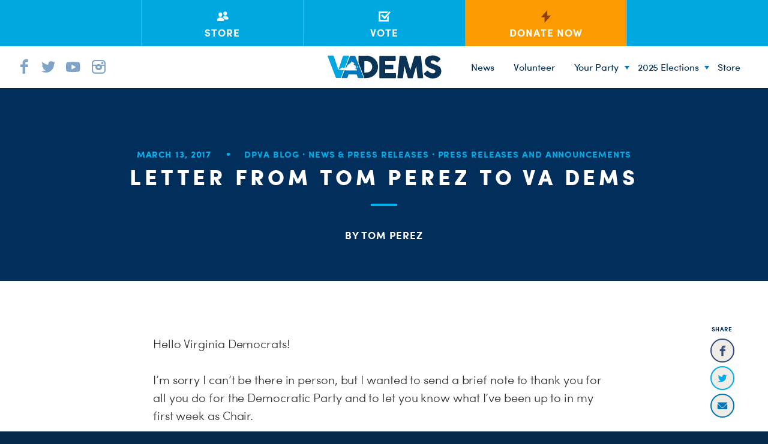

--- FILE ---
content_type: text/html; charset=UTF-8
request_url: https://vademocrats.org/press-releases/letter-tom-perez-va-dems/
body_size: 23060
content:
<!doctype html>
<!--[if lt IE 7 ]><html itemscope itemtype="http://schema.org/Article" id="ie6" class="ie ie-old" lang="en-US"><![endif]-->
<!--[if IE 7 ]>   <html itemscope itemtype="http://schema.org/Article" id="ie7" class="ie ie-old" lang="en-US"><![endif]-->
<!--[if IE 8 ]>   <html itemscope itemtype="http://schema.org/Article" id="ie8" class="ie ie-old" lang="en-US"><![endif]-->
<!--[if IE 9 ]>   <html itemscope itemtype="http://schema.org/Article" id="ie9" class="ie" lang="en-US"><![endif]-->
<!--[if gt IE 9]><!--><html itemscope itemtype="http://schema.org/Article" lang="en-US"><!--<![endif]-->
<head>

	<!-- Meta -->
	<meta charset="utf-8">
    <!--
      _____                                      _   _        _____           _         
     |  __ \                                    | | (_)      |  __ \         | |        
     | |  | | ___ _ __ ___   ___   ___ _ __ __ _| |_ _  ___  | |__) |_ _ _ __| |_ _   _ 
     | |  | |/ _ \ '_ ` _ \ / _ \ / __| '__/ _` | __| |/ __| |  ___/ _` | '__| __| | | |
     | |__| |  __/ | | | | | (_) | (__| | | (_| | |_| | (__  | |  | (_| | |  | |_| |_| |
     |_____/ \___|_| |_| |_|\___/ \___|_|  \__,_|\__|_|\___| |_|   \__,_|_|   \__|\__, |
      / __ \ / _| \ \    / (_)         (_)     (_)                                 __/ |
     | |  | | |_   \ \  / / _ _ __ __ _ _ _ __  _  __ _                           |___/ 
     | |  | |  _|   \ \/ / | | '__/ _` | | '_ \| |/ _` |                                
     | |__| | |      \  /  | | | | (_| | | | | | | (_| |                                
      \____/|_|       \/   |_|_|  \__, |_|_| |_|_|\__,_|                                
                                   __/ |                                                
                                  |___/                                                                                                                           
                                                                                                                                                                                                    
    -->
	
	<title>Letter from Tom Perez to VA Dems - Democratic Party of Virginia</title>
	<meta http-equiv="X-UA-Compatible" content="IE=edge,chrome=1">
	<meta name="viewport" content="width=device-width, initial-scale=1.0">
	<meta content="yes" name="apple-mobile-web-app-capable">
	<!-- Chrome & Firefox OS -->
    <meta name="theme-color" content="#6babe5">
    <!-- Windows Phone -->
    <meta name="msapplication-navbutton-color" content="#6babe5">
    <!-- iOS Safari -->
    <meta name="apple-mobile-web-app-status-bar-style" content="#6babe5">

    <!-- Google Site Verification-->
    <meta name="google-site-verification" content="v1V5tvcNI-ZNi4gDgp77VUdUn39v9E3oQJVtuTca1X8" />
    
	<!-- RSS -->
	<link rel="alternate" type="application/rss+xml" title="Democratic Party of Virginia" href="https://vademocrats.org/feed/">
	<link rel="alternate" type="application/atom+xml" title="Democratic Party of Virginia" href="https://vademocrats.org/feed/atom/">

	<!-- Favicons --> 

	<link rel="apple-touch-icon" sizes="57x57" href="https://vademocrats.org/wp-content/themes/wideeyecreative/favicons/apple-touch-icon-57x57.png">
	<link rel="apple-touch-icon" sizes="60x60" href="https://vademocrats.org/wp-content/themes/wideeyecreative/favicons/apple-touch-icon-60x60.png">
	<link rel="apple-touch-icon" sizes="72x72" href="https://vademocrats.org/wp-content/themes/wideeyecreative/favicons/apple-touch-icon-72x72.png">
	<link rel="apple-touch-icon" sizes="76x76" href="https://vademocrats.org/wp-content/themes/wideeyecreative/favicons/apple-touch-icon-76x76.png">
	<link rel="apple-touch-icon" sizes="114x114" href="https://vademocrats.org/wp-content/themes/wideeyecreative/favicons/apple-touch-icon-114x114.png">
	<link rel="apple-touch-icon" sizes="120x120" href="https://vademocrats.org/wp-content/themes/wideeyecreative/favicons/apple-touch-icon-120x120.png">
	<link rel="apple-touch-icon" sizes="144x144" href="https://vademocrats.org/wp-content/themes/wideeyecreative/favicons/apple-touch-icon-144x144.png">
	<link rel="apple-touch-icon" sizes="152x152" href="https://vademocrats.org/wp-content/themes/wideeyecreative/favicons/apple-touch-icon-152x152.png">
	<link rel="apple-touch-icon" sizes="180x180" href="https://vademocrats.org/wp-content/themes/wideeyecreative/favicons/apple-touch-icon-180x180.png">
	<link rel="icon" type="image/png" href="https://vademocrats.org/wp-content/themes/wideeyecreative/favicons/favicon-32x32.png" sizes="32x32">
	<link rel="icon" type="image/png" href="https://vademocrats.org/wp-content/themes/wideeyecreative/favicons/android-chrome-192x192.png" sizes="192x192">
	<link rel="icon" type="image/png" href="https://vademocrats.org/wp-content/themes/wideeyecreative/favicons/favicon-96x96.png" sizes="96x96">
	<link rel="icon" type="image/png" href="https://vademocrats.org/wp-content/themes/wideeyecreative/favicons/favicon-16x16.png" sizes="16x16">
	<link rel="manifest" href="https://vademocrats.org/wp-content/themes/wideeyecreative/favicons/manifest.json">
    <link rel="shortcut icon" href="https://vademocrats.org/wp-content/themes/wideeyecreative/favicons/favicon.ico">
    <meta name="application-name" content="Virginia Dems">
	<meta name="msapplication-TileColor" content="#da532c">
	<meta name="msapplication-TileImage" content="https://vademocrats.org/wp-content/themes/wideeyecreative/favicons/mstile-144x144.png">

 

	<!-- Styles -->
	<link rel="stylesheet" href="https://vademocrats.org/wp-content/themes/wideeyecreative/style.css">


	<!-- WP Head -->
    <meta name='robots' content='index, follow, max-image-preview:large, max-snippet:-1, max-video-preview:-1' />
	<style>img:is([sizes="auto" i], [sizes^="auto," i]) { contain-intrinsic-size: 3000px 1500px }</style>
	
	<!-- This site is optimized with the Yoast SEO plugin v25.5 - https://yoast.com/wordpress/plugins/seo/ -->
	<link rel="canonical" href="https://vademocrats.org/press-releases/letter-tom-perez-va-dems/" />
	<meta property="og:locale" content="en_US" />
	<meta property="og:type" content="article" />
	<meta property="og:title" content="Letter from Tom Perez to VA Dems - Democratic Party of Virginia" />
	<meta property="og:description" content="Hello Virginia Democrats! I’m sorry I can’t be there in person, but I wanted to send a brief note to thank you for all you do for the Democratic Party and to let you know what I’ve been up to in my first week as Chair. There’s no question that Virginia was one of our [&hellip;]" />
	<meta property="og:url" content="https://vademocrats.org/press-releases/letter-tom-perez-va-dems/" />
	<meta property="og:site_name" content="Democratic Party of Virginia" />
	<meta property="article:published_time" content="2017-03-13T18:54:04+00:00" />
	<meta property="og:image" content="https://vademocrats.org/wp-content/uploads/2015/10/DPVA_facebook.png" />
	<meta property="og:image:width" content="1500" />
	<meta property="og:image:height" content="1000" />
	<meta property="og:image:type" content="image/png" />
	<meta name="author" content="Democratic Party of Virginia" />
	<meta name="twitter:card" content="summary_large_image" />
	<meta name="twitter:label1" content="Written by" />
	<meta name="twitter:data1" content="Democratic Party of Virginia" />
	<meta name="twitter:label2" content="Est. reading time" />
	<meta name="twitter:data2" content="3 minutes" />
	<script type="application/ld+json" class="yoast-schema-graph">{"@context":"https://schema.org","@graph":[{"@type":"WebPage","@id":"https://vademocrats.org/press-releases/letter-tom-perez-va-dems/","url":"https://vademocrats.org/press-releases/letter-tom-perez-va-dems/","name":"Letter from Tom Perez to VA Dems - Democratic Party of Virginia","isPartOf":{"@id":"https://vademocrats.org/#website"},"datePublished":"2017-03-13T18:54:04+00:00","author":{"@id":"https://vademocrats.org/#/schema/person/691a54005a8c17a25da5ce13626a102d"},"breadcrumb":{"@id":"https://vademocrats.org/press-releases/letter-tom-perez-va-dems/#breadcrumb"},"inLanguage":"en-US","potentialAction":[{"@type":"ReadAction","target":["https://vademocrats.org/press-releases/letter-tom-perez-va-dems/"]}]},{"@type":"BreadcrumbList","@id":"https://vademocrats.org/press-releases/letter-tom-perez-va-dems/#breadcrumb","itemListElement":[{"@type":"ListItem","position":1,"name":"Home","item":"https://vademocrats.org/"},{"@type":"ListItem","position":2,"name":"Media Center","item":"https://vademocrats.org/the-latest/"},{"@type":"ListItem","position":3,"name":"Letter from Tom Perez to VA Dems"}]},{"@type":"WebSite","@id":"https://vademocrats.org/#website","url":"https://vademocrats.org/","name":"Democratic Party of Virginia","description":"Keep Virginia Blue.","potentialAction":[{"@type":"SearchAction","target":{"@type":"EntryPoint","urlTemplate":"https://vademocrats.org/?s={search_term_string}"},"query-input":{"@type":"PropertyValueSpecification","valueRequired":true,"valueName":"search_term_string"}}],"inLanguage":"en-US"},{"@type":"Person","@id":"https://vademocrats.org/#/schema/person/691a54005a8c17a25da5ce13626a102d","name":"Democratic Party of Virginia","image":{"@type":"ImageObject","inLanguage":"en-US","@id":"https://vademocrats.org/#/schema/person/image/","url":"https://secure.gravatar.com/avatar/e145e5e31311d10fe6704e74aed283ffe326e687076820bd99f27c421a825b83?s=96&d=mm&r=g","contentUrl":"https://secure.gravatar.com/avatar/e145e5e31311d10fe6704e74aed283ffe326e687076820bd99f27c421a825b83?s=96&d=mm&r=g","caption":"Democratic Party of Virginia"},"url":"https://vademocrats.org/author/admin/"}]}</script>
	<!-- / Yoast SEO plugin. -->


<link rel='dns-prefetch' href='//ajax.googleapis.com' />
<style type="text/css">.brave_popup{display:none}</style><script data-no-optimize="1"> var brave_popup_data = {}; var bravepop_emailValidation=false; var brave_popup_videos = {};  var brave_popup_formData = {};var brave_popup_adminUser = false; var brave_popup_pageInfo = {"type":"single","pageID":3916,"singleType":"post"};  var bravepop_emailSuggestions={};</script><script type="text/javascript">
/* <![CDATA[ */
window._wpemojiSettings = {"baseUrl":"https:\/\/s.w.org\/images\/core\/emoji\/16.0.1\/72x72\/","ext":".png","svgUrl":"https:\/\/s.w.org\/images\/core\/emoji\/16.0.1\/svg\/","svgExt":".svg","source":{"concatemoji":"https:\/\/vademocrats.org\/wp-includes\/js\/wp-emoji-release.min.js?ver=6.8.3"}};
/*! This file is auto-generated */
!function(s,n){var o,i,e;function c(e){try{var t={supportTests:e,timestamp:(new Date).valueOf()};sessionStorage.setItem(o,JSON.stringify(t))}catch(e){}}function p(e,t,n){e.clearRect(0,0,e.canvas.width,e.canvas.height),e.fillText(t,0,0);var t=new Uint32Array(e.getImageData(0,0,e.canvas.width,e.canvas.height).data),a=(e.clearRect(0,0,e.canvas.width,e.canvas.height),e.fillText(n,0,0),new Uint32Array(e.getImageData(0,0,e.canvas.width,e.canvas.height).data));return t.every(function(e,t){return e===a[t]})}function u(e,t){e.clearRect(0,0,e.canvas.width,e.canvas.height),e.fillText(t,0,0);for(var n=e.getImageData(16,16,1,1),a=0;a<n.data.length;a++)if(0!==n.data[a])return!1;return!0}function f(e,t,n,a){switch(t){case"flag":return n(e,"\ud83c\udff3\ufe0f\u200d\u26a7\ufe0f","\ud83c\udff3\ufe0f\u200b\u26a7\ufe0f")?!1:!n(e,"\ud83c\udde8\ud83c\uddf6","\ud83c\udde8\u200b\ud83c\uddf6")&&!n(e,"\ud83c\udff4\udb40\udc67\udb40\udc62\udb40\udc65\udb40\udc6e\udb40\udc67\udb40\udc7f","\ud83c\udff4\u200b\udb40\udc67\u200b\udb40\udc62\u200b\udb40\udc65\u200b\udb40\udc6e\u200b\udb40\udc67\u200b\udb40\udc7f");case"emoji":return!a(e,"\ud83e\udedf")}return!1}function g(e,t,n,a){var r="undefined"!=typeof WorkerGlobalScope&&self instanceof WorkerGlobalScope?new OffscreenCanvas(300,150):s.createElement("canvas"),o=r.getContext("2d",{willReadFrequently:!0}),i=(o.textBaseline="top",o.font="600 32px Arial",{});return e.forEach(function(e){i[e]=t(o,e,n,a)}),i}function t(e){var t=s.createElement("script");t.src=e,t.defer=!0,s.head.appendChild(t)}"undefined"!=typeof Promise&&(o="wpEmojiSettingsSupports",i=["flag","emoji"],n.supports={everything:!0,everythingExceptFlag:!0},e=new Promise(function(e){s.addEventListener("DOMContentLoaded",e,{once:!0})}),new Promise(function(t){var n=function(){try{var e=JSON.parse(sessionStorage.getItem(o));if("object"==typeof e&&"number"==typeof e.timestamp&&(new Date).valueOf()<e.timestamp+604800&&"object"==typeof e.supportTests)return e.supportTests}catch(e){}return null}();if(!n){if("undefined"!=typeof Worker&&"undefined"!=typeof OffscreenCanvas&&"undefined"!=typeof URL&&URL.createObjectURL&&"undefined"!=typeof Blob)try{var e="postMessage("+g.toString()+"("+[JSON.stringify(i),f.toString(),p.toString(),u.toString()].join(",")+"));",a=new Blob([e],{type:"text/javascript"}),r=new Worker(URL.createObjectURL(a),{name:"wpTestEmojiSupports"});return void(r.onmessage=function(e){c(n=e.data),r.terminate(),t(n)})}catch(e){}c(n=g(i,f,p,u))}t(n)}).then(function(e){for(var t in e)n.supports[t]=e[t],n.supports.everything=n.supports.everything&&n.supports[t],"flag"!==t&&(n.supports.everythingExceptFlag=n.supports.everythingExceptFlag&&n.supports[t]);n.supports.everythingExceptFlag=n.supports.everythingExceptFlag&&!n.supports.flag,n.DOMReady=!1,n.readyCallback=function(){n.DOMReady=!0}}).then(function(){return e}).then(function(){var e;n.supports.everything||(n.readyCallback(),(e=n.source||{}).concatemoji?t(e.concatemoji):e.wpemoji&&e.twemoji&&(t(e.twemoji),t(e.wpemoji)))}))}((window,document),window._wpemojiSettings);
/* ]]> */
</script>
<style id='wp-emoji-styles-inline-css' type='text/css'>

	img.wp-smiley, img.emoji {
		display: inline !important;
		border: none !important;
		box-shadow: none !important;
		height: 1em !important;
		width: 1em !important;
		margin: 0 0.07em !important;
		vertical-align: -0.1em !important;
		background: none !important;
		padding: 0 !important;
	}
</style>
<link rel="stylesheet" id="wp-block-library-css" href="https://vademocrats.org/wp-includes/css/dist/block-library/style.min.css?ver=6.8.3"  media="all">
<style id='classic-theme-styles-inline-css' type='text/css'>
/*! This file is auto-generated */
.wp-block-button__link{color:#fff;background-color:#32373c;border-radius:9999px;box-shadow:none;text-decoration:none;padding:calc(.667em + 2px) calc(1.333em + 2px);font-size:1.125em}.wp-block-file__button{background:#32373c;color:#fff;text-decoration:none}
</style>
<style id='global-styles-inline-css' type='text/css'>
:root{--wp--preset--aspect-ratio--square: 1;--wp--preset--aspect-ratio--4-3: 4/3;--wp--preset--aspect-ratio--3-4: 3/4;--wp--preset--aspect-ratio--3-2: 3/2;--wp--preset--aspect-ratio--2-3: 2/3;--wp--preset--aspect-ratio--16-9: 16/9;--wp--preset--aspect-ratio--9-16: 9/16;--wp--preset--color--black: #000000;--wp--preset--color--cyan-bluish-gray: #abb8c3;--wp--preset--color--white: #ffffff;--wp--preset--color--pale-pink: #f78da7;--wp--preset--color--vivid-red: #cf2e2e;--wp--preset--color--luminous-vivid-orange: #ff6900;--wp--preset--color--luminous-vivid-amber: #fcb900;--wp--preset--color--light-green-cyan: #7bdcb5;--wp--preset--color--vivid-green-cyan: #00d084;--wp--preset--color--pale-cyan-blue: #8ed1fc;--wp--preset--color--vivid-cyan-blue: #0693e3;--wp--preset--color--vivid-purple: #9b51e0;--wp--preset--gradient--vivid-cyan-blue-to-vivid-purple: linear-gradient(135deg,rgba(6,147,227,1) 0%,rgb(155,81,224) 100%);--wp--preset--gradient--light-green-cyan-to-vivid-green-cyan: linear-gradient(135deg,rgb(122,220,180) 0%,rgb(0,208,130) 100%);--wp--preset--gradient--luminous-vivid-amber-to-luminous-vivid-orange: linear-gradient(135deg,rgba(252,185,0,1) 0%,rgba(255,105,0,1) 100%);--wp--preset--gradient--luminous-vivid-orange-to-vivid-red: linear-gradient(135deg,rgba(255,105,0,1) 0%,rgb(207,46,46) 100%);--wp--preset--gradient--very-light-gray-to-cyan-bluish-gray: linear-gradient(135deg,rgb(238,238,238) 0%,rgb(169,184,195) 100%);--wp--preset--gradient--cool-to-warm-spectrum: linear-gradient(135deg,rgb(74,234,220) 0%,rgb(151,120,209) 20%,rgb(207,42,186) 40%,rgb(238,44,130) 60%,rgb(251,105,98) 80%,rgb(254,248,76) 100%);--wp--preset--gradient--blush-light-purple: linear-gradient(135deg,rgb(255,206,236) 0%,rgb(152,150,240) 100%);--wp--preset--gradient--blush-bordeaux: linear-gradient(135deg,rgb(254,205,165) 0%,rgb(254,45,45) 50%,rgb(107,0,62) 100%);--wp--preset--gradient--luminous-dusk: linear-gradient(135deg,rgb(255,203,112) 0%,rgb(199,81,192) 50%,rgb(65,88,208) 100%);--wp--preset--gradient--pale-ocean: linear-gradient(135deg,rgb(255,245,203) 0%,rgb(182,227,212) 50%,rgb(51,167,181) 100%);--wp--preset--gradient--electric-grass: linear-gradient(135deg,rgb(202,248,128) 0%,rgb(113,206,126) 100%);--wp--preset--gradient--midnight: linear-gradient(135deg,rgb(2,3,129) 0%,rgb(40,116,252) 100%);--wp--preset--font-size--small: 13px;--wp--preset--font-size--medium: 20px;--wp--preset--font-size--large: 36px;--wp--preset--font-size--x-large: 42px;--wp--preset--spacing--20: 0.44rem;--wp--preset--spacing--30: 0.67rem;--wp--preset--spacing--40: 1rem;--wp--preset--spacing--50: 1.5rem;--wp--preset--spacing--60: 2.25rem;--wp--preset--spacing--70: 3.38rem;--wp--preset--spacing--80: 5.06rem;--wp--preset--shadow--natural: 6px 6px 9px rgba(0, 0, 0, 0.2);--wp--preset--shadow--deep: 12px 12px 50px rgba(0, 0, 0, 0.4);--wp--preset--shadow--sharp: 6px 6px 0px rgba(0, 0, 0, 0.2);--wp--preset--shadow--outlined: 6px 6px 0px -3px rgba(255, 255, 255, 1), 6px 6px rgba(0, 0, 0, 1);--wp--preset--shadow--crisp: 6px 6px 0px rgba(0, 0, 0, 1);}:where(.is-layout-flex){gap: 0.5em;}:where(.is-layout-grid){gap: 0.5em;}body .is-layout-flex{display: flex;}.is-layout-flex{flex-wrap: wrap;align-items: center;}.is-layout-flex > :is(*, div){margin: 0;}body .is-layout-grid{display: grid;}.is-layout-grid > :is(*, div){margin: 0;}:where(.wp-block-columns.is-layout-flex){gap: 2em;}:where(.wp-block-columns.is-layout-grid){gap: 2em;}:where(.wp-block-post-template.is-layout-flex){gap: 1.25em;}:where(.wp-block-post-template.is-layout-grid){gap: 1.25em;}.has-black-color{color: var(--wp--preset--color--black) !important;}.has-cyan-bluish-gray-color{color: var(--wp--preset--color--cyan-bluish-gray) !important;}.has-white-color{color: var(--wp--preset--color--white) !important;}.has-pale-pink-color{color: var(--wp--preset--color--pale-pink) !important;}.has-vivid-red-color{color: var(--wp--preset--color--vivid-red) !important;}.has-luminous-vivid-orange-color{color: var(--wp--preset--color--luminous-vivid-orange) !important;}.has-luminous-vivid-amber-color{color: var(--wp--preset--color--luminous-vivid-amber) !important;}.has-light-green-cyan-color{color: var(--wp--preset--color--light-green-cyan) !important;}.has-vivid-green-cyan-color{color: var(--wp--preset--color--vivid-green-cyan) !important;}.has-pale-cyan-blue-color{color: var(--wp--preset--color--pale-cyan-blue) !important;}.has-vivid-cyan-blue-color{color: var(--wp--preset--color--vivid-cyan-blue) !important;}.has-vivid-purple-color{color: var(--wp--preset--color--vivid-purple) !important;}.has-black-background-color{background-color: var(--wp--preset--color--black) !important;}.has-cyan-bluish-gray-background-color{background-color: var(--wp--preset--color--cyan-bluish-gray) !important;}.has-white-background-color{background-color: var(--wp--preset--color--white) !important;}.has-pale-pink-background-color{background-color: var(--wp--preset--color--pale-pink) !important;}.has-vivid-red-background-color{background-color: var(--wp--preset--color--vivid-red) !important;}.has-luminous-vivid-orange-background-color{background-color: var(--wp--preset--color--luminous-vivid-orange) !important;}.has-luminous-vivid-amber-background-color{background-color: var(--wp--preset--color--luminous-vivid-amber) !important;}.has-light-green-cyan-background-color{background-color: var(--wp--preset--color--light-green-cyan) !important;}.has-vivid-green-cyan-background-color{background-color: var(--wp--preset--color--vivid-green-cyan) !important;}.has-pale-cyan-blue-background-color{background-color: var(--wp--preset--color--pale-cyan-blue) !important;}.has-vivid-cyan-blue-background-color{background-color: var(--wp--preset--color--vivid-cyan-blue) !important;}.has-vivid-purple-background-color{background-color: var(--wp--preset--color--vivid-purple) !important;}.has-black-border-color{border-color: var(--wp--preset--color--black) !important;}.has-cyan-bluish-gray-border-color{border-color: var(--wp--preset--color--cyan-bluish-gray) !important;}.has-white-border-color{border-color: var(--wp--preset--color--white) !important;}.has-pale-pink-border-color{border-color: var(--wp--preset--color--pale-pink) !important;}.has-vivid-red-border-color{border-color: var(--wp--preset--color--vivid-red) !important;}.has-luminous-vivid-orange-border-color{border-color: var(--wp--preset--color--luminous-vivid-orange) !important;}.has-luminous-vivid-amber-border-color{border-color: var(--wp--preset--color--luminous-vivid-amber) !important;}.has-light-green-cyan-border-color{border-color: var(--wp--preset--color--light-green-cyan) !important;}.has-vivid-green-cyan-border-color{border-color: var(--wp--preset--color--vivid-green-cyan) !important;}.has-pale-cyan-blue-border-color{border-color: var(--wp--preset--color--pale-cyan-blue) !important;}.has-vivid-cyan-blue-border-color{border-color: var(--wp--preset--color--vivid-cyan-blue) !important;}.has-vivid-purple-border-color{border-color: var(--wp--preset--color--vivid-purple) !important;}.has-vivid-cyan-blue-to-vivid-purple-gradient-background{background: var(--wp--preset--gradient--vivid-cyan-blue-to-vivid-purple) !important;}.has-light-green-cyan-to-vivid-green-cyan-gradient-background{background: var(--wp--preset--gradient--light-green-cyan-to-vivid-green-cyan) !important;}.has-luminous-vivid-amber-to-luminous-vivid-orange-gradient-background{background: var(--wp--preset--gradient--luminous-vivid-amber-to-luminous-vivid-orange) !important;}.has-luminous-vivid-orange-to-vivid-red-gradient-background{background: var(--wp--preset--gradient--luminous-vivid-orange-to-vivid-red) !important;}.has-very-light-gray-to-cyan-bluish-gray-gradient-background{background: var(--wp--preset--gradient--very-light-gray-to-cyan-bluish-gray) !important;}.has-cool-to-warm-spectrum-gradient-background{background: var(--wp--preset--gradient--cool-to-warm-spectrum) !important;}.has-blush-light-purple-gradient-background{background: var(--wp--preset--gradient--blush-light-purple) !important;}.has-blush-bordeaux-gradient-background{background: var(--wp--preset--gradient--blush-bordeaux) !important;}.has-luminous-dusk-gradient-background{background: var(--wp--preset--gradient--luminous-dusk) !important;}.has-pale-ocean-gradient-background{background: var(--wp--preset--gradient--pale-ocean) !important;}.has-electric-grass-gradient-background{background: var(--wp--preset--gradient--electric-grass) !important;}.has-midnight-gradient-background{background: var(--wp--preset--gradient--midnight) !important;}.has-small-font-size{font-size: var(--wp--preset--font-size--small) !important;}.has-medium-font-size{font-size: var(--wp--preset--font-size--medium) !important;}.has-large-font-size{font-size: var(--wp--preset--font-size--large) !important;}.has-x-large-font-size{font-size: var(--wp--preset--font-size--x-large) !important;}
:where(.wp-block-post-template.is-layout-flex){gap: 1.25em;}:where(.wp-block-post-template.is-layout-grid){gap: 1.25em;}
:where(.wp-block-columns.is-layout-flex){gap: 2em;}:where(.wp-block-columns.is-layout-grid){gap: 2em;}
:root :where(.wp-block-pullquote){font-size: 1.5em;line-height: 1.6;}
</style>
<link rel="stylesheet" id="contact-form-7-css" href="https://vademocrats.org/wp-content/plugins/contact-form-7/includes/css/styles.css?ver=6.1"  media="all">
<link rel="stylesheet" id="main-css-css" href="https://vademocrats.org/wp-content/themes/wideeyecreative/assets/style.css?ver=1.0"  media="all">
<script type="text/javascript" src="//ajax.googleapis.com/ajax/libs/jquery/1.11.2/jquery.min.js?ver=1.11.2" id="jquery-js"></script>
<link rel="https://api.w.org/" href="https://vademocrats.org/wp-json/" /><link rel="alternate" title="JSON" type="application/json" href="https://vademocrats.org/wp-json/wp/v2/posts/3916" /><link rel="alternate" title="oEmbed (JSON)" type="application/json+oembed" href="https://vademocrats.org/wp-json/oembed/1.0/embed?url=https%3A%2F%2Fvademocrats.org%2Fpress-releases%2Fletter-tom-perez-va-dems%2F" />
<link rel="alternate" title="oEmbed (XML)" type="text/xml+oembed" href="https://vademocrats.org/wp-json/oembed/1.0/embed?url=https%3A%2F%2Fvademocrats.org%2Fpress-releases%2Fletter-tom-perez-va-dems%2F&#038;format=xml" />
		<style type="text/css" id="wp-custom-css">
			#menu-footer-menu {
	display: none;
}		</style>
		
    
    <!--[if lt IE 9]>
        <script src="https://cdnjs.cloudflare.com/ajax/libs/html5shiv/3.7.2/html5shiv.js"></script>
        <script src="https://vademocrats.org/wp-content/themes/wideeyecreative/js/respond.min.js"></script>
    <![endif]-->

    <!--[if lte IE 10]>
    <style type="text/css">
        nav li ul.sub-menu { display:none;}
        nav li:hover ul.sub-menu { display:block }
    </style>
    <![endif]-->

    <!--[if lte IE 9]>
    <style type="text/css">
        .selection.control-label::before { display:none; }
    </style>
    <![endif]-->

    <!--[if lte IE 8]>
    <style type="text/css">
        nav LI UL.sub-menu {display:none; }
        nav LI:hover UL.sub-menu {display:block; bottom:-148px; }
    </style>
    <![endif]-->

</head>
<!-- 2015 -->
<body class="wp-singular post-template-default single single-post postid-3916 single-format-standard wp-theme-wideeyecreative fpt-template-wideeyecreative">

<div id="site-wrap">


<div class="toggle-nav-holder">
  <div href="#" class="toggle-nav">
      <div></div>
      <div></div>
  </div>
</div>
<div id="mobile-nav">
    <nav class="menu-main-menu-container">
        <div class="social-container">
            <a class="facebook" target="_blank" href="https://www.facebook.com/vademocrats"><i class="icon icon-facebook"></i></a>
            <a class="twitter" target="_blank" href="https://twitter.com/vademocrats"><i class="icon icon-twitter"></i></a>
            <a class="youtube" target="_blank" href="https://www.youtube.com/channel/UCKXqi9qFfZ-_Nt9Hxg2IkYQ/videos?view_as=subscriber"><i class="icon icon-youtube"></i></a>
            <a class="instagram" target="_blank" href="https://instagram.com/vademocrats/"><i class="icon icon-instagram"></i></a>
        </div>
        <ul id="menu-blue-footer-menu" class="menu"><li id="menu-item-12098" class="menu-item menu-item-type-post_type menu-item-object-page menu-item-12098"><a href="https://vademocrats.org/news/">News</a></li>
<li id="menu-item-12085" class="menu-item menu-item-type-post_type menu-item-object-page menu-item-12085"><a href="https://vademocrats.org/volunteer-2/">Volunteer</a></li>
<li id="menu-item-12079" class="menu-item menu-item-type-post_type menu-item-object-page menu-item-has-children menu-item-12079"><a href="https://vademocrats.org/your-party/">Your Party</a>
<ul class="sub-menu">
	<li id="menu-item-12080" class="menu-item menu-item-type-post_type menu-item-object-page menu-item-12080"><a href="https://vademocrats.org/your-party/our-democrats/">Our Democrats</a></li>
	<li id="menu-item-12099" class="menu-item menu-item-type-post_type menu-item-object-page menu-item-12099"><a href="https://vademocrats.org/your-party/chairman-lamont-bagby/">Chairman Lamont Bagby</a></li>
	<li id="menu-item-12082" class="menu-item menu-item-type-post_type menu-item-object-page menu-item-12082"><a href="https://vademocrats.org/your-party/state-steering-committee/">State Steering Committee</a></li>
	<li id="menu-item-12081" class="menu-item menu-item-type-post_type menu-item-object-page menu-item-12081"><a href="https://vademocrats.org/your-party/party-organizations-and-networks/">Party Organizations and Networks</a></li>
	<li id="menu-item-12100" class="menu-item menu-item-type-post_type menu-item-object-page menu-item-12100"><a href="https://vademocrats.org/jobs/">Jobs</a></li>
	<li id="menu-item-12087" class="menu-item menu-item-type-post_type menu-item-object-page menu-item-12087"><a href="https://vademocrats.org/internship/">Internships</a></li>
	<li id="menu-item-12091" class="menu-item menu-item-type-post_type menu-item-object-page menu-item-12091"><a href="https://vademocrats.org/localities/">Localities</a></li>
	<li id="menu-item-12101" class="menu-item menu-item-type-custom menu-item-object-custom menu-item-12101"><a href="https://vademocrats.org/staff/">Meet the DPVA Staff</a></li>
	<li id="menu-item-12102" class="ppr-new-window menu-item menu-item-type-post_type menu-item-object-page menu-item-12102"><a target="_blank" href="https://vademocrats.org/senate-democrats/">Senate Democrats</a></li>
	<li id="menu-item-12103" class="ppr-new-window menu-item menu-item-type-post_type menu-item-object-page menu-item-12103"><a target="_blank" href="https://vademocrats.org/house-democrats/">House Democrats</a></li>
	<li id="menu-item-12084" class="menu-item menu-item-type-post_type menu-item-object-page menu-item-12084"><a href="https://vademocrats.org/events/">Events</a></li>
	<li id="menu-item-12089" class="ppr-new-window menu-item menu-item-type-post_type menu-item-object-page menu-item-12089"><a target="_blank" href="https://vademocrats.org/i-will-vote/">I Will Vote</a></li>
</ul>
</li>
<li id="menu-item-12888" class="menu-item menu-item-type-custom menu-item-object-custom menu-item-has-children menu-item-12888"><a href="#">2025 Elections</a>
<ul class="sub-menu">
	<li id="menu-item-12721" class="menu-item menu-item-type-post_type menu-item-object-post menu-item-12721"><a href="https://vademocrats.org/news/2025-democratic-statewide-ticket/">Statewide Ticket</a></li>
	<li id="menu-item-12725" class="menu-item menu-item-type-post_type menu-item-object-post menu-item-12725"><a href="https://vademocrats.org/news/list-of-2025-house-of-delegates-nominees/">Delegates Nominees</a></li>
</ul>
</li>
<li id="menu-item-12104" class="menu-item menu-item-type-custom menu-item-object-custom menu-item-12104"><a href="https://vademocrats.org/store/">Store</a></li>
</ul></nav>
</div>
<nav class="menu-main-menu-container">
  <div class="action-menu text-center clearfix">
    <div>
          <a href="https://shop.vademocrats.org/" class=""><div><i class="icon icon-people3"></i><h4>Store</h4></div></a>
          <a href="https://vote.elections.virginia.gov/VoterInformation" class=""><div><i class="icon icon-checkbox"></i><h4>Vote</h4></div></a>
          <a class="contribute  " href="https://secure.actblue.com/donate/democratic-party-of-virginia-1" ><div><i class="icon icon-lightning"></i><h4>Donate Now</h4></div></a>
    </div>
  </div>
  <div class="wrap">
    <a href="https://vademocrats.org" id="branding">
        <svg class="logo" xmlns="http://www.w3.org/2000/svg" width="686" height="150" viewBox="0 0 686 150">
  <path class="a animated" fill="#0076BB" d="M139.25 10.81c.06-.356.256-.743.58-1.16.328-.412.728-.8 1.204-1.157.472-.355.978-.635 1.513-.844.533-.21 1.038-.32 1.51-.32h22.782c1 0 1.86.31 2.58.93.71.62 1.24 1.17 1.6 1.65l2.22 5.07 46.72 120.49c.47 1.19.38 2.15-.27 2.89-.66.74-1.78 1.11-3.38 1.11h-25.54c-1.37 0-2.42-.25-3.16-.76-.74-.51-1.32-1.35-1.74-2.54-1.19-3.02-2.35-6.04-3.47-9.03-1.13-3-2.26-6.01-3.39-9.04h-47.25c-1.13 3.02-2.27 6.04-3.42 9.03-1.16 3-2.3 6.01-3.43 9.03-.78 2.2-2.29 3.29-4.54 3.29H94.13c-1.125 0-2.06-.3-2.8-.89-.745-.6-.875-1.48-.4-2.67l48.32-125.1zm16.198 38.088c-1.124 3.022-2.27 6.288-3.425 9.788-1.155 3.5-2.3 7.03-3.426 10.59-1.127 3.56-2.272 7.076-3.425 10.544-1.158 3.47-2.298 6.72-3.427 9.747h27.32l-13.617-40.67z"/>
  <path class="v animated" fill="#00A7E0" d="M56.358 137.167c-.65-1.065-1.23-2.163-1.736-3.293-.505-1.124-.994-2.28-1.466-3.47L7.504 10.89c0-.295-.047-.56-.133-.8-.09-.237-.13-.473-.13-.71 0-1.66 1.1-2.495 3.3-2.495h28.65c2.25 0 3.8 1.132 4.63 3.386l27.14 80.98c2.43-6.76 4.76-13.51 6.99-20.24 2.22-6.73 4.42-13.48 6.59-20.24 2.16-6.76 4.36-13.51 6.58-20.25 2.23-6.73 4.55-13.48 6.99-20.24.83-2.25 2.46-3.38 4.9-3.38h28.03c1.36 0 2.33.26 2.89.76.57.51.85 1.18.85 2 0 .48-.03.81-.09.99v.27l-45.93 119.5c-.3.84-.65 1.75-1.07 2.76-.41 1.01-.88 1.95-1.42 2.8-.53.87-1.15 1.6-1.87 2.19-.71.59-1.51.89-2.4.89H60.01c-1.84 0-3.058-.62-3.65-1.87"/>
  <g class="dems animated">
  	<path fill="#0A3355" d="M303.308 55.662c-1.634-5.698-3.918-11.006-6.852-15.93-2.936-4.923-6.48-9.375-10.635-13.352-4.15-3.97-8.73-7.384-13.75-10.234-5.01-2.847-10.41-5.04-16.19-6.582-5.78-1.542-11.79-2.314-18.02-2.314h-43.88c-1.36 0-2.38.385-3.07 1.158-.68.77-1.02 1.775-1.02 3.025V47.92l33.45 86.26c.75 1.87.69 3.734-.09 5.306h14.61c6.23 0 12.26-.753 18.07-2.267 5.82-1.52 11.23-3.67 16.25-6.45 5.01-2.79 9.58-6.18 13.71-10.15 4.13-3.98 7.67-8.41 10.63-13.31 2.97-4.9 5.25-10.18 6.86-15.84 1.6-5.66 2.4-11.64 2.4-17.93 0-6.24-.81-12.19-2.44-17.89m-34.27 30.79c-1.63 3.97-3.88 7.42-6.76 10.36-2.88 2.94-6.24 5.31-10.1 7.12-3.86 1.81-8.01 2.89-12.45 3.24-1.3.12-2.61.22-3.91.32-1.3.08-2.64.13-4 .13h-7.47V39.2h11.75c4.86 0 9.45.844 13.75 2.535 4.3 1.692 8.05 4.066 11.26 7.116 3.2 3.05 5.74 6.68 7.61 10.86s2.81 8.77 2.81 13.75c0 4.69-.82 9.02-2.45 12.99"/>
  	<path fill="#0A3355" d="M313.908 12.593c0-1.25.34-2.24 1.024-2.983.676-.737 1.64-1.114 2.88-1.114h88.29c1.304 0 2.317.39 3.028 1.158.71.765 1.062 1.803 1.062 3.104v22.007c0 1.005-.35 1.967-1.062 2.884s-1.75 1.37-3.118 1.37h-57.665v22.07h44.497c1.124 0 2.06.26 2.8.8.744.53 1.11 1.42 1.11 2.67v19.22c0 .83-.32 1.63-.977 2.4-.65.77-1.598 1.15-2.845 1.15h-44.585v22.78h59.802c2.67 0 4 1.36 4 4.07v22.36c0 .59-.24 1.12-.71 1.59-.24 1.66-1.46 2.48-3.65 2.48h-89.98c-1.19 0-2.13-.31-2.84-.94-.71-.62-1.07-1.58-1.07-2.89V12.59zm119.452-.18c.12-1.067.536-1.984 1.25-2.76.71-.767 1.718-1.157 3.024-1.157h30.794c2.192 0 3.615 1.13 4.268 3.386l24.207 80.803 24.383-80.803c.828-2.256 2.342-3.386 4.537-3.386h30.434c1.072 0 2.033.375 2.894 1.117.86.74 1.35 1.676 1.48 2.8 2.07 20.885 4.2 41.605 6.36 62.163 2.17 20.555 4.29 41.277 6.36 62.16v.44c0 2.316-1.3 3.472-3.91 3.472h-25.18c-2.73 0-4.15-1.306-4.27-3.914l-7.74-68.79-20.02 69.23c-.11.602-.55 1.31-1.29 2.142s-1.46 1.247-2.18 1.247h-23.4c-.71 0-1.47-.403-2.27-1.205s-1.23-1.523-1.29-2.183l-20.03-69.057-7.74 68.616c-.12 2.608-1.57 3.914-4.36 3.914h-25.19c-2.55 0-3.82-1.306-3.82-3.914l12.72-124.32zm168.525 85.525c1.01.825 2.303 1.942 3.872 3.333 1.575 1.4 3.368 2.78 5.385 4.14 3.027 2.02 6.02 3.59 8.987 4.73 2.96 1.13 6.08 1.69 9.34 1.69 3.02 0 5.56-.34 7.6-1.02 2.05-.68 3.66-1.58 4.85-2.71 1.18-1.13 2.03-2.43 2.54-3.91.49-1.48.75-3.05.75-4.71 0-1.83-.7-3.48-2.09-4.93-1.4-1.45-3.1-2.74-5.12-3.86s-4.12-2.09-6.32-2.89c-2.2-.8-4.1-1.47-5.7-2-7.12-2.49-13.35-5.17-18.69-8.04-5.34-2.88-9.79-6.08-13.36-9.61-3.56-3.52-6.23-7.41-8.01-11.64-1.78-4.24-2.67-8.96-2.67-14.18 0-5.51 1.11-10.52 3.33-15.03 2.22-4.5 5.4-8.36 9.52-11.56 4.12-3.2 9.09-5.67 14.9-7.42 5.81-1.75 12.31-2.62 19.49-2.62 5.4 0 10.58.61 15.53 1.83 4.95 1.22 9.83 3.16 14.64 5.83 2.01 1.19 3.93 2.42 5.74 3.69 1.81 1.28 3.39 2.5 4.76 3.69 1.36 1.19 2.44 2.31 3.25 3.38.8 1.07 1.2 1.99 1.2 2.76 0 .77-.2 1.48-.58 2.13-.38.66-.96 1.4-1.74 2.23l-13.6 14.5c-1.01 1.01-2.02 1.51-3.03 1.51-.83 0-1.59-.24-2.27-.72-.68-.47-1.44-1.07-2.27-1.77l-.8-.71c-1.19-1-2.51-2.04-3.96-3.11-1.46-1.06-3.01-2.03-4.67-2.88-1.66-.86-3.41-1.58-5.25-2.14-1.84-.56-3.71-.84-5.61-.84-1.96 0-3.8.16-5.52.49-1.73.32-3.24.84-4.55 1.56-1.31.72-2.34 1.65-3.11 2.81-.78 1.15-1.16 2.57-1.16 4.23 0 1.66.41 3.1 1.24 4.31.83 1.22 2.08 2.35 3.74 3.39 1.66 1.03 3.72 2.01 6.19 2.93 2.46.92 5.32 1.92 8.59 2.98 6.28 2.08 12.08 4.26 17.39 6.54 5.31 2.29 9.89 4.99 13.75 8.1 3.86 3.12 6.86 6.84 9.03 11.17 2.16 4.33 3.25 9.58 3.25 15.75 0 6.53-1.34 12.45-4.01 17.75-2.67 5.31-6.33 9.84-10.99 13.57-4.66 3.74-10.13 6.63-16.42 8.68-6.29 2.05-13.06 3.07-20.29 3.07-6.82 0-13.53-1.22-20.11-3.66-6.59-2.44-12.73-5.71-18.43-9.82-2.37-1.73-4.37-3.42-6.01-5.09-1.63-1.66-2.92-3-3.87-4.01l-.27-.27c-.06-.12-.12-.19-.17-.22-.06-.03-.12-.08-.18-.14-.06-.11-.12-.19-.17-.22-.06-.02-.12-.07-.18-.13-1.37-1.49-2.05-2.68-2.05-3.58 0-1.01.68-2.14 2.05-3.38l15.4-14.69c1.24-.89 2.25-1.33 3.02-1.33.53 0 1.1.17 1.69.53.59.36 1.3.89 2.13 1.61"/>
  </g>
  <path class="virginia" fill="#FFF" d="M181.102 90.084l-.72-2.884-.357-.18-.272.03-.69.36.06.212.3.026.15.396-.12.18.18.268-.39-.09-.03-.33.12-.09-.27-.237-.148.114.09.18-.124.3-.26.09.18-.39-.18-.13.3-.36v-.12l-.99-.27-.03.08.15.12-.21-.03-.06.12.33.08.24.42-.24.03-.27-.42-.42.05-.15-.09.39-.09.06-.36-.72-.21-.66-.45-.36-.03.06.12.43.05-.06.15-.21.06-.24-.18-.12.05-.21-.21-.03.95.12.09.3-.09.09.15h.21l-.06.17.24-.06-.12.27-.27-.3-.23-.03-.15.54.27.15v.18l.96.27-.69.03-.21-.18-.21.06-.09-.21-.45.15-.12.24-.24.03-.15.06-.09.27-.09-.06.24-.51.27.09.06-.27h.27l.06-.12-.17-.3.12-.21-.09-.54-.36-.06-.18.51-.87-.12-.12.36-.42.06-.09.27-.21-.03v.21l-.15.06.06.15-.51.24-.06.69-.12-.03.03-.81.39-.21.31-.63.36-.15v-.45l-.27.21-.18-.07.24-.24-.18-.45.21.03.09.24.09-.07-.09-.39-.45-.21-.54-.54-.87.19.12-.24h.39l.03-.31-.24-.17-.57-.04-.39-.21-.09-.36.18-.72-.24-.63.12-.66-.3-.36-.45.93h-.36l-.63-.72-.24-.06v-.33l-.99.03-.39.15-.68-.54-.46-.18-.5.39.12-.36.3-.15-.27-.99-.18-.04-.51.69-.21.12v-.12l-.3-.15-.11-.66-.15.17-.36.09-.24-.09-.57.27-.18-.06-.06-.27-.3-.15-.09.24-.3.18-.27-.48-.24.12-.06-.15.39-.57.09.57.81-.15.3.25.57.03v-.16l.15.15.87-.31-.15.15.03.54.03.15h.15l.84-.67.24.24.12.45.33.48.6.3.09-.18.17-.04.27-.24-.06-.18.09-.57-.12-.21.12-.24.18.27-.09.12.25.18-.24.15.06.78.96.07.66.87.26-.24-.21-.21.66-.03.06-.21.84.18.54.87-.33.75.39.27.57.63.15-.06-.27-.45.03-.21.37.53.15.09.15-.12-.09.4.1.15.86.6.24.39-.03.21.42.5.42-.54.54-.24.12-.21.33.03.24-.3.06.15-.27.39.18-.03.48-1.5-.12-.33-.42.18.06.3-.21-.36-.09.03-.17.48-.33.39.03-.42.27-.3-.15-.12-.03-.18-.24.06-.06-.15-.12.09.03-.24.27-.06.21.12.06.18.13-.12.66-.15-.21-.09.09-.12-.24-.18-.06.18-.15-.09-.22-.3v-.3l-.18-.06-.21.12.24.09-.18.06-.06.06.09.09-.24.12-.06-.03.1-.31-.3-.09-.03-.12-.15.42-.09-.09-.21.27-.24-.09.02-.12.24.03-.03-.39.18.13.13-.27-.18-.15h-.39l.45-.15.31.27.06-.24-.15-.36-.03.21-.51-.12.03-.11.33-.03-.09-.12-.72.15-.833-.51-.33-.39-.51-.12.03-.15-.36-.3h-.24l.12-.12-.57-.788-.06-.3-.18-.06-.33-.57-.69-.75-.36-.75-.54-.27.03-.42-.21-.48-.18.03-.3.45-.36-.06-.09-.15.24-.39.03-.42-.12.06v.39l-.12.15-.36-.03-.21-.27-.33.63-.45-.24-.04-.18.21-.24-.06-.27h-.18l.06.25-.183.18-.42-.15-.12-.33.09-.18h.18l-.09.3.3.09.03-.24.36-.06.15.51-.15.21.15.06.15-.3.48-.24.15.03.09.3h.15l-.06-.45.36-.09.184.4-.27.48.06.09.09.06.15-.27.36-.18.15.07.18.42.15-.24.12.45.545.48.32.66.42.39v.15l.27.21.16-.09.08.33.66.87.24.15.27.48.06-.15.09.15h.24l-.21.12.03.12.21.18.18-.27-.03.36.36.24.12.39.39-.27.09.06-.12.12.6-.09.12-.06-.03-.18.12.09h.45l-.24-.21.18.03.18-.15-.09-.15.06-.17-.27.02-.03-.12.12-.09-.18-.12-.11.15H174l-.18.18v.21l-.27-.21v-.15l.33-.03V80l-.48.09-.12-.42h.18l.15.24.21-.15.12.12.33.06.12-.06-.06-.21.15-.06-.27-.06-.33-.45-.09.18-.51-.06.03-.18.18.03.12-.3-.42-.18v-.27l.15.21.09-.06.3.15.15.24h.24l.36.22-.21-.72-.397-.07-.03-.12-.24.06.24-.27v-.45l.15.15.03.48h.33l-.03-.3.09-.02.24.3-.09.24.06.33.24.18.18-.06-.03.19.12.06.21-.24-.15-.3.06-.24-.3-.24.15-.21v.23l.21.15.18-.03-.12.186.21.3-.15.53.24.33.3-.15-.19.33.33.24.06-.07.12.24-.12.12.09.09.15-.96-.36-.3.21.09.09-.09.18.21.03-.06-.06-.27-.3-.15.3-.03.15.2.03-.12.03-1.23-.18-.33.03.38h-.18l.03-.26-.18-.09.03.354-.15-.24-.3.24-.18-.39.48.06.09-.24-.33-.18-.15.12-.51-.09.03-.09.24.03.06-.143-.21-.15h-.3l-.06-.27-.24-.09-.3-.03.06.15-.36.2-.57-.12-.36-.33-.3.03v-.12l-.24-.12.15-.21.24.33.36-.02.36.36.21-.12.15.15.24-.42.09.12.33-.15.12.12.36-.12.12.3.09-.3-.12-.12.36.12.18-.36-.47-.03-.21-.15h-.6l-.62-.24.03-.18-.12-.03.09-.21-.12-.09-.21.09-1.14-.03-.57-.54-.39-.24.3-.035-.63-.3.06-.18.57.21-.2-.48-.18.03.09-.18-.09-.25-.3-.08v-.33l-.78-.21-.03-.42-.54-.12-.23-.21-.72-1.17-.15-.6-.39-.12v-.24l-.32-.05-.63-.604.12-.36h-.5l-.24-.24.21-.3-.3-1.2-.81-.33-.09-.33-.06.21-.45.15-.363-.3v-.81l-.173.27-.188.03-.06-.36h-.15l-.21.36-.15-.03-.18-.48-.15-.09-.33.21-.4-.45-.03-.13.48.28.21-.07.3.09.15-.09.12.33.27-.26.24.3.15-.19.24.13.02.72.25.27.51-.24.18.33.72.27.34.533.24 1.11.27.03.09.18.15-.12.12.02-.09.54.28.33.15-.06.63.44.24.63.18.03.06-.24.24.03.15-.3v.24l-.39.36.24.63.6.27.12-.15-.06-.03.3-.18-.18.36.36.45.15-.39v.08l.24-.02-.12.36.06.12h.33l-.21.09.21.18h.18l.3-.18-.21.24.18.54.27.45.15.03.12.81.4.45.27-.12-.18-.18.07-.12.12.03.03-.24.15-.09-.18-.27.15-.06-.12-.28h-.18l-.21-.21-.03-.48.3.09-.03.36.21.21.12-.03.09.21.15-.27.24-.03.09-.24.24.06-.33.42-.3.12.06.24.12.06-.27.3v.12l.18.06-.03.15.15.06.31-.54v.24l.21.06.06.12-.39.15.09.09.33.21h.33l.33.36.15-.06-.09-.24.33-.03.03.18.19-.06.11-.36-.21.15-.36-.09.24-.09V74l-.42-.118.35-.1-.39-.236v-.09l.57.15-.09-.18-.42-.21.18-.39.06.36.24.03.03-.15.15.27.06-.24.06.12.06-.12-.18-.453-.09.09v-.11l-.27-.06.21-.15-.39-.055.12-.12.03-.51.15.42.36.267.03-.08-.33-.48.09-.09.15.12v-.27h.3l-.09-.15-.21-.03-.09-.03-.06.152-.09-.16-.27.034v-.12l-.24-.03.09-.15.56.15.04-.33h-.3l.12-.15-.15-.12.06-.15-.12-.09-.18.21-.27-.27-.39.09-.03-.12.2-.06v-.09l-.84-.21v-.18l.486.12.3-.06.48.42.12-.09.09.12.36-.03-.06.15.3.15.09.27.09-.42-.12-.18h.12l.17.21v.33l-.18.21.09.03.19-.09v-.27l.15.09.21-1.08-.09-.12-.06.27-.09-.27-.18.12-.06.24-.18.03.09-.27-.24.09v-.18l-.42-.39.39.06.03.21.36.12-.12-.21.3.15-.03-.18-1.26-.75-.15.18.03-.21-.33-.12.06.45-.18.15v-.3l-.22-.06.19-.21-.39-.15-.24-.24v.12l-.18.03.06-.33-.33.03.15.24-.3.21v.3l-.15.12-.06-.36.33-.33-.09-.24-.48.24.1-.18-.1-.05.42-.21.15.09.03-.18-.69-.36-.3.03.15.24-.15.09v.3l-.18-.33-.36.15.42-.36-.06-.09h-.2l.15-.21-.24-.18.12-.06.06-.24.21.42.03-.09h.21l-.243-.57-1.02-.6-.15.03.21-.18-.15-.51-.42-.03.09.63-.42-.57-.48-.24-.12.24.33.31-.43-.21.15.51-.3.36.03.15.38.3-.54-.21.03-.3-.27-.15.45-.06.03-.09-.18-.33h-.27l-.21-.39-.12-.03.06-.2-.96.09-.57-.18-.36-.33-.21.27.03-.39-.45-.15-.34.09-.39-.06.3-.18.18.12-.13-.69.15.33.06-.36-.15-.27-.42-.27-.45-.54-.36-.09-.21.15.09-.27.12-.08.42.09.12-.17.03-.84-.42-.42-.18.03-.45.54-.66.03-.45.42-.99.27-.364-.02-.2-.16-.67.06-.54-.18.39-.15.18.12.24-.03.06-.15.09.15.126-.09-.39-.57-.48-.35-.12-.39-.23-.21.39.22.48.57-.09-1.14.12-.51.34-.6-.33-.66.46.33.27-.39-.09-.3-.15-.13h.24l.12-.12-.15-.3.15-.06v-.39l.27-.18-.12-.33.57.09-.033.21-.24.12.21.39.44-.18.1-.27.42.09-.06-.27-.6-.54.18-.09-.04-.24.36.42.24-.15V55l.27.18.69-.15.15-.12v-2.2l.15-.3-.18-.392-.45-.48-.24-.09-.383-.48-.48-.6-.57-.03-.54-.18-.21-.237.03-.6-.72-.48-.45-.15-1.71-.21-.45-.69-.45-.21-.1-.36.12-.5.54-.36.27-.69-.48-.42-.63-.23-.39-.75-.48.09-.63-.15-.42-.3-.27.12-.36-.09-.39.54-1.1 2.92-7.17-6.03-.03.78-.12.27.18.42-.27.48.36.19-.66 1.05-.45.61.21.18v.18l-.42.69.42.61-.36.36-.27.45-.6.36-1.11 1.26.27.28-.69.96-.33-.3-.72 1-.51.42-.03-.45-.09-.05-.835.72-1.17 2.33-1.83-1.55-.12.45-.24.21-.05.33-.39.12v.3l-.48.99.03.57-.12.42-.48.12-.33.66-.15.6-.57 1.03-.09.54-.42.51-.09.24-.51.39v.21l-.54.12-2.19-.81-.84-1.71-1.44-.75-.15.06-.24.63.03.54v.21l-.21.03-.21.33V60l-.54.83v.45l-.15.12h-.33l-.623.78-.03.12.24.42V63l-.78.45-1.05 1.02V65l-.33.393v.27l.18.21-.33.42-.72 1.528-1.98 1.96-.39.21-.3.66-.6.63.06.45-.21.06-.31.36-.12.27.12.27-.45.51-.49.21 1.39 1.05-.57.6-.93.51.18.36-.3.18.36.15.18-.21.18.12-.18.33-.27.24-.66.24-.15.24-1.5.85-.27-.3-.12-.66-.54.06-2.37 1.39-.96.39-.15-.36-.24-.09-.51-.54-.31-.09-.36.81.42.69-.87.63-.69.3h-.27l-.15-.18-1.69.36-.78.28-.99.51-1.83-1.91-.15.27-.33.15-.39.72-.34.04-.6.36-.15-.11-.21.39-.75.45-1.65.04-.63-.66-.27-.02-.24-.63-.54-.21-.43.09-.33-.18-.18-.59-.21-.21-.24-.06-.39-.52-.12-.36.18-.51-.18-.3.03-.24-.68-.36-.12-.27.09-.24.54-.12v-.15l.34-.24-.06-.09-.15.06-.03-.3-.3-.12-5.19 4.32-.3.12-.06.18-2.28.72-.78.39-1.18.78-1.26.61-.06 1.32-.27.06-.09.27-.25.03-.3.28-.6.06-.21.28-.42.18-.03.27.15.21-.33 1.01-.505.32-1.2.27-.24.18-.33-.15-.54.03-.1.18-.33.18-.06.4-.45.45v.41l-.15.3-.84.04-2.04.54-1.26.54-1.56-.02-.6.36-1.14.36-.39.34 5.73.36.3.12 18.9.87.21-.39 3.96.24-.45.39 4.68.45 15.38.96 11.01.27 15.92.09 21.36-.18.03-.12 12.63-.21-.15-.54-.33-.33.09-.09.72.63v.3h.42l-.12-.48.15-.17v-.57l-.12-.37.24-.5.03-.9.24-.12.48.96.18.93.306.36.03.09-.12.03.09.26-.15-.06v.33l.18.03-.09.15h.33l-.15-.98m5.377-23.47l-.22.36-.35-.06-.03-.09.35-.75h.3l-.18.18-.15.48.39-.3.09-.33-.09-.39.36-.12-.04-.17-.15-.12.06-.57.4.06-.06-.15.18-.21.266-.09-.09-.093-3.45.49-.15.21.06.12-.24.09.16.33-.06.24-.09.09-.45-.11-.3.24-.24-.124-.36.42.02.12-.26.09.21.12.33-.06v-.24l.24.18.24-.15.24.06-.42.24.12.06.24-.06.27.24-.3-.03-.12.33.06.12.45-.12-.28.24.21.27-.3-.03-.09.18-.18-.483-.18.3.18.12H184l.03.24-.09.03-.12-.12v.3l.33-.03v.18h-.09l.054.21-.33-.21.06.36-.3-.12-.07.272-.11-.48-.18.18-.12-.15.18-.12-.12-.09-.33.06-.27.27.03.24.09-.18.3.03.33.24-.09.21.21.3-.33-.118-.085-.18-.21.3-.18-.12-.24.51.12-.18h.36l.57.39-.24.15v-.15l-.33-.21-.15.27-.09-.27-.09.18-.27-.03.24.27-.33-.03-.03.42h.33v.126l.27.026.18-.15-.09.3-.21-.06-.03.24-.18-.03-.15-.24h-.45v.3l-.27-.09-.03.18.2.24-.09.06.06.21.18-.18.54-.12-.48.21.06.15h-.22l.12.27-.42-.15-.12-.39-.33.45.09.21.24-.09v.21l.27.15-.21.09-.39-.18-.15.45.24-.15 1.08.24-1.08.09-.09-.12.03.3-.12-.12-.3.66-.06.6.45-.27.51-.66-.06.51-.24.18.06.09.09-.09.24.09-.69.12.39.24-.06.15-.21-.12-.15.06-.15-.12-.33.3-.15.295.03.45.03-.15.57-.47.09.05-.21.27.18.03v.12h-.33l-.15.21.3.33-.18-.09-.36.12.27.39-.24-.04-.33.45-.15.63.06.06.26-.42.06-.24.09.03.15.087-.15.12.21.09-.55.51.33.15-.33.03-.18.39.24.36.15.03.09-.36.02.21.18.12-.18.18-.24.03-.03.45.45.638.18.864.23.06.33-.39-.12-.79.09-.51.15.114.03-.09-.18-.75.42-2.07.12.1.27-.3v-.27l.18-.03.27-.42.18-.03-.03.21.27.09.24-.12-.45-.33.09-.42-.15-.06.21-.39.51-.42.36.06.03.27.15-.21.18.06.24-.15v-.12l-.24.09-.24-.15.03-.11-.304.03.36-.87.27-.12.3.36h.24l-.09-.39.18-.06.24.12.03-.22.34.04-.09-.367-.18.09-.27-.15-.18.06.11.06-.09.21.22.03h-.55l-.06-.27.45-.43-.09-.12.36-.69.28-.03.09-.21.24.028.18-.18-.39-.37.24-.57.266-.25.27-.74.09.06v.21l.18-.09.06-.8.3-.276v-.39l.21-.02-.03.21.26-.37-.17.27.06.27.81-.99v-.12l-.21-.06"/>
</svg>
    </a>
    
        <div class="social-container">
            <a class="facebook" target="_blank" href="https://www.facebook.com/vademocrats"><i class="icon icon-facebook"></i></a>
            <a class="twitter" target="_blank" href="https://twitter.com/vademocrats"><i class="icon icon-twitter"></i></a>
            <a class="youtube" target="_blank" href="https://www.youtube.com/channel/UCKXqi9qFfZ-_Nt9Hxg2IkYQ/videos?view_as=subscriber"><i class="icon icon-youtube"></i></a>
            <a class="instagram" target="_blank" href="https://instagram.com/vademocrats/"><i class="icon icon-instagram"></i></a>
        </div>
        <ul id="menu-blue-footer-menu-1" class="menu"><li id="menu-item-12098" class="menu-item menu-item-type-post_type menu-item-object-page"><a href="https://vademocrats.org/news/">News</a></li>
<li id="menu-item-12085" class="menu-item menu-item-type-post_type menu-item-object-page"><a href="https://vademocrats.org/volunteer-2/">Volunteer</a></li>
<li id="menu-item-12079" class="menu-item menu-item-type-post_type menu-item-object-page menu-item-has-children"><a href="https://vademocrats.org/your-party/">Your Party</a>
<ul class="sub-menu">
	<li id="menu-item-12080" class="menu-item menu-item-type-post_type menu-item-object-page"><a href="https://vademocrats.org/your-party/our-democrats/">Our Democrats</a></li>
	<li id="menu-item-12099" class="menu-item menu-item-type-post_type menu-item-object-page"><a href="https://vademocrats.org/your-party/chairman-lamont-bagby/">Chairman Lamont Bagby</a></li>
	<li id="menu-item-12082" class="menu-item menu-item-type-post_type menu-item-object-page"><a href="https://vademocrats.org/your-party/state-steering-committee/">State Steering Committee</a></li>
	<li id="menu-item-12081" class="menu-item menu-item-type-post_type menu-item-object-page"><a href="https://vademocrats.org/your-party/party-organizations-and-networks/">Party Organizations and Networks</a></li>
	<li id="menu-item-12100" class="menu-item menu-item-type-post_type menu-item-object-page"><a href="https://vademocrats.org/jobs/">Jobs</a></li>
	<li id="menu-item-12087" class="menu-item menu-item-type-post_type menu-item-object-page"><a href="https://vademocrats.org/internship/">Internships</a></li>
	<li id="menu-item-12091" class="menu-item menu-item-type-post_type menu-item-object-page"><a href="https://vademocrats.org/localities/">Localities</a></li>
	<li id="menu-item-12101" class="menu-item menu-item-type-custom menu-item-object-custom"><a href="https://vademocrats.org/staff/">Meet the DPVA Staff</a></li>
	<li id="menu-item-12102" class="ppr-new-window menu-item menu-item-type-post_type menu-item-object-page"><a target="_blank" href="https://vademocrats.org/senate-democrats/">Senate Democrats</a></li>
	<li id="menu-item-12103" class="ppr-new-window menu-item menu-item-type-post_type menu-item-object-page"><a target="_blank" href="https://vademocrats.org/house-democrats/">House Democrats</a></li>
	<li id="menu-item-12084" class="menu-item menu-item-type-post_type menu-item-object-page"><a href="https://vademocrats.org/events/">Events</a></li>
	<li id="menu-item-12089" class="ppr-new-window menu-item menu-item-type-post_type menu-item-object-page"><a target="_blank" href="https://vademocrats.org/i-will-vote/">I Will Vote</a></li>
</ul>
</li>
<li id="menu-item-12888" class="menu-item menu-item-type-custom menu-item-object-custom menu-item-has-children"><a href="#">2025 Elections</a>
<ul class="sub-menu">
	<li id="menu-item-12721" class="menu-item menu-item-type-post_type menu-item-object-post"><a href="https://vademocrats.org/news/2025-democratic-statewide-ticket/">Statewide Ticket</a></li>
	<li id="menu-item-12725" class="menu-item menu-item-type-post_type menu-item-object-post"><a href="https://vademocrats.org/news/list-of-2025-house-of-delegates-nominees/">Delegates Nominees</a></li>
</ul>
</li>
<li id="menu-item-12104" class="menu-item menu-item-type-custom menu-item-object-custom"><a href="https://vademocrats.org/store/">Store</a></li>
</ul>  </div>
</nav>
 <div id="site-canvas">
                    <main>


<section class="topper topper-alt ">
    <div class="container">
    
    
        <div class="row">
            <h3 class="h4">March 13, 2017 <span><a href="https://vademocrats.org/category/dpva-blog/" rel="category tag">DPVA Blog</a> &middot; <a href="https://vademocrats.org/category/news/" rel="category tag">News &amp; Press Releases</a> &middot; <a href="https://vademocrats.org/category/press-releases/" rel="category tag">Press Releases and Announcements</a></span></h3>
            <h1>Letter from Tom Perez to VA Dems</h1>
            <hr>
            <h4>by Tom Perez</h4>
        </div>
    </div>
</section>
<article>
    <div class="social-share social-float">
    <h4 class="tiny">Share</h4>
    <a href="#" onclick="
                        window.open(
                          'https://www.facebook.com/sharer/sharer.php?u='+encodeURIComponent('https://vademocrats.org/press-releases/letter-tom-perez-va-dems/'),
                          'facebook-share-dialog',
                          'width=626,height=436');
                        return false;"><i class="icon icon-facebook"></i></a>
    <a href="https://twitter.com/intent/tweet?url=https%3A%2F%2Fvademocrats.org%2Fpress-releases%2Fletter-tom-perez-va-dems%2F&text=Letter+from+Tom+Perez+to+VA+Dems&via=vademocrats&related=vademocrats"><i class="icon icon-twitter"></i></a>
    <a href="#" class="addthis_button_email"><i class="icon icon-email5"></i></a>
</div>    <div class="container">
                <h1></h1>
        <p>
                    </p>
                <p>Hello Virginia Democrats!</p>
<p>I’m sorry I can’t be there in person, but I wanted to send a brief note to thank you for all you do for the Democratic Party and to let you know what I’ve been up to in my first week as Chair.</p>
<p>There’s no question that Virginia was one of our silver linings in a tough election year – and that’s because of you and the dedicated Democrats across the Commonwealth who worked to get out the vote. You delivered for Hillary Clinton and for Democrats up and down the ticket, and for that I am deeply grateful.</p>
<p>I’d also like to thank Gov. Terry McAuliffe and Chairwoman Susan Swecker, in particular, for your leadership and support, in both our Party and in my race for DNC Chair. It was a team effort and a hard-fought race, but through it all, our candidates never made it personal. We always made it about the Party, and that’s why I’m so optimistic about our future.</p>
<p>My first decision as Chair was an easy one – asking my friend Keith Ellison to join me and serve as our Deputy Chair. And that's because I could not feel more strongly that a united Democratic Party isn't just America's best hope, it's Donald Trump's worst nightmare.</p>
<p>In our first week we’ve brought the fight to Donald Trump non-stop. We’re holding this administration and its Republican allies all across this country accountable for their broken promises, we’re exposing their lies, and we are just getting started. As we begin the work of rebuilding and revitalizing the Democratic Party together, we’ll be focused on energizing the grassroots and supporting state parties like yours to make sure we get back to the business of winning elections at every level of government.</p>
<p>One of the most critical pieces of that strategy in the coming cycles will be our voter protection program. We have much to learn from the Democratic Party of Virginia, and your investments in continued voter protection efforts are as critical as they are commendable. The right to vote is sacred, but it’s also under constant threat by a Republican Party intent on keeping historically disenfranchised groups away from the ballot. That’s why I promised during my campaign to ramp up our national voter protection and empowerment efforts, and I hope I can count on your support as we undertake that work.</p>
<p>There’s no question that this was one of the most trying years in our Party’s history, but there’s a powerful movement forming across the country, and it’s giving me every reason to believe our future is bright if we listen, learn and lead.</p>
<p>Again, thank you for all that you do for the Democratic Party. I look forward to hearing from you, working with you, and fighting by your side as a fellow Democrat in the days and months ahead.</p>
<p>Sincerely,</p>
<p>Tom Perez, DNC Chair</p>
    </div>
    <div class="social-share bottom-social">
    <h4 class="tiny">Share</h4>
    <a href="#" onclick="
                        window.open(
                          'https://www.facebook.com/sharer/sharer.php?u='+encodeURIComponent('https://vademocrats.org/press-releases/letter-tom-perez-va-dems/'),
                          'facebook-share-dialog',
                          'width=626,height=436');
                        return false;"><i class="icon icon-facebook"></i></a>
    <a href="https://twitter.com/intent/tweet?url=https%3A%2F%2Fvademocrats.org%2Fpress-releases%2Fletter-tom-perez-va-dems%2F&text=&via=vademocrats&related=vademocrats"><i class="icon icon-twitter"></i></a>
    <a href="#" class="addthis_button_email"><i class="icon icon-email5"></i></a>
</div></article>
<!-- Next Page -->
<a href="https://vademocrats.org/news/ed-gillespie-trumpcare-typical-empty-washington-words/" class="next texture">
    <div class="container">
        <h3>Ed Gillespie on Trumpcare: Typical Empty, Washington Words</h3>
        <hr>
        <p class="h4 tiny">Next Post</p>
    </div>
</a>
<!-- End Next Page -->



                    </main>



                    

                    <section id="CTA-2" class="CTA" style="background:url('https://vademocrats.org/wp-content/themes/wideeyecreative/images/CTA.jpg');">
                        <div class="container narrow padded-extra text-center">

<script>
jQuery(document).ready(function($) {
  var inlineForm = $('#footer-signup');
  var emailValue = $('#footer-signup-email');
  var zipValue = $('#footer-signup-zip');
  inlineForm.submit(function(e) {
    e.preventDefault();
    $.ajax({
      type: 'post',
      // change this endpoint to be that of your form, note the required v2/forms path argument
      url: 'https://secure.ngpvan.com/v2/Forms/H5On91ElO0qVkVWyb_9EXQ2',
      data: inlineForm.serialize(),
      dataType: 'json',
      success: function(s) {
        console.log(s);
        // replace this with whatever success text you might want
        //inlineForm.replaceWith('<span>Thanks for your submission!</span>');
        // alternatively if you want to redirect to another location, use an argument like this: 
        window.location.href='https://secure.ngpvan.com/5VxtZLI88UeMG4rcdkbg6g2?em='+emailValue.val()+'&pc='+zipValue.val();
      },
      error: function(f) {
        console.log(f);
         window.location.href='https://secure.ngpvan.com/5VxtZLI88UeMG4rcdkbg6g2?em='+emailValue.val()+'&pc='+zipValue.val();
      }
    });
  });
});
</script>


<form id="footer-signup" name="signup" accept-charset="utf-8" autocomplete="on" method="POST">
<div class="row">
<h2 class="super-headline">Keep Virginia Blue</h2>
<h1 class="tiny">Join the Party</h1>
<div class="input-group double form-group">
<input name="type" type="hidden" value="SignupForm" />
<input type="email" id="footer-signup-email" class="form-control email" name="EmailAddress" placeholder="Email address" required>
<input type="text" id="footer-signup-zip" class="form-control" name="PostalCode" placeholder="ZIP code" maxlength="5" required>
<span class="input-group-btn">
<button class="btn" type="submit">Join Us</button>
</span>
</div>
</div>
</form>
                        </div>
                        <div class="fill-parent bg gradient"><div class="fill-parent overlay pattern"></div>
                    </section>

                    <div class="action-menu tall text-center clearfix">
                        <div>
                                                        <a href="https://shop.vademocrats.org/" class=""><div><i class="icon icon-people3"></i><h4>Store</h4></div></a>
                                                          <a href="https://vote.elections.virginia.gov/VoterInformation" class=""><div><i class="icon icon-checkbox"></i><h4>Vote</h4></div></a>
                                                          <a class="contribute  " href="https://secure.actblue.com/donate/democratic-party-of-virginia-1" ><div><i class="icon icon-lightning"></i><h4>Donate Now</h4></div></a>
                        </div>
                      </div>

                    <footer class="container-full text-center">
                        <nav class="menu-footer-menu-container">
                            <div class="top clearfix container-full">
                                <a href="https://vademocrats.org" id="branding"><svg class="logo" xmlns="http://www.w3.org/2000/svg" width="686" height="150" viewBox="0 0 686 150">
  <path class="a animated" fill="#0076BB" d="M139.25 10.81c.06-.356.256-.743.58-1.16.328-.412.728-.8 1.204-1.157.472-.355.978-.635 1.513-.844.533-.21 1.038-.32 1.51-.32h22.782c1 0 1.86.31 2.58.93.71.62 1.24 1.17 1.6 1.65l2.22 5.07 46.72 120.49c.47 1.19.38 2.15-.27 2.89-.66.74-1.78 1.11-3.38 1.11h-25.54c-1.37 0-2.42-.25-3.16-.76-.74-.51-1.32-1.35-1.74-2.54-1.19-3.02-2.35-6.04-3.47-9.03-1.13-3-2.26-6.01-3.39-9.04h-47.25c-1.13 3.02-2.27 6.04-3.42 9.03-1.16 3-2.3 6.01-3.43 9.03-.78 2.2-2.29 3.29-4.54 3.29H94.13c-1.125 0-2.06-.3-2.8-.89-.745-.6-.875-1.48-.4-2.67l48.32-125.1zm16.198 38.088c-1.124 3.022-2.27 6.288-3.425 9.788-1.155 3.5-2.3 7.03-3.426 10.59-1.127 3.56-2.272 7.076-3.425 10.544-1.158 3.47-2.298 6.72-3.427 9.747h27.32l-13.617-40.67z"/>
  <path class="v animated" fill="#00A7E0" d="M56.358 137.167c-.65-1.065-1.23-2.163-1.736-3.293-.505-1.124-.994-2.28-1.466-3.47L7.504 10.89c0-.295-.047-.56-.133-.8-.09-.237-.13-.473-.13-.71 0-1.66 1.1-2.495 3.3-2.495h28.65c2.25 0 3.8 1.132 4.63 3.386l27.14 80.98c2.43-6.76 4.76-13.51 6.99-20.24 2.22-6.73 4.42-13.48 6.59-20.24 2.16-6.76 4.36-13.51 6.58-20.25 2.23-6.73 4.55-13.48 6.99-20.24.83-2.25 2.46-3.38 4.9-3.38h28.03c1.36 0 2.33.26 2.89.76.57.51.85 1.18.85 2 0 .48-.03.81-.09.99v.27l-45.93 119.5c-.3.84-.65 1.75-1.07 2.76-.41 1.01-.88 1.95-1.42 2.8-.53.87-1.15 1.6-1.87 2.19-.71.59-1.51.89-2.4.89H60.01c-1.84 0-3.058-.62-3.65-1.87"/>
  <g class="dems animated">
  	<path fill="#0A3355" d="M303.308 55.662c-1.634-5.698-3.918-11.006-6.852-15.93-2.936-4.923-6.48-9.375-10.635-13.352-4.15-3.97-8.73-7.384-13.75-10.234-5.01-2.847-10.41-5.04-16.19-6.582-5.78-1.542-11.79-2.314-18.02-2.314h-43.88c-1.36 0-2.38.385-3.07 1.158-.68.77-1.02 1.775-1.02 3.025V47.92l33.45 86.26c.75 1.87.69 3.734-.09 5.306h14.61c6.23 0 12.26-.753 18.07-2.267 5.82-1.52 11.23-3.67 16.25-6.45 5.01-2.79 9.58-6.18 13.71-10.15 4.13-3.98 7.67-8.41 10.63-13.31 2.97-4.9 5.25-10.18 6.86-15.84 1.6-5.66 2.4-11.64 2.4-17.93 0-6.24-.81-12.19-2.44-17.89m-34.27 30.79c-1.63 3.97-3.88 7.42-6.76 10.36-2.88 2.94-6.24 5.31-10.1 7.12-3.86 1.81-8.01 2.89-12.45 3.24-1.3.12-2.61.22-3.91.32-1.3.08-2.64.13-4 .13h-7.47V39.2h11.75c4.86 0 9.45.844 13.75 2.535 4.3 1.692 8.05 4.066 11.26 7.116 3.2 3.05 5.74 6.68 7.61 10.86s2.81 8.77 2.81 13.75c0 4.69-.82 9.02-2.45 12.99"/>
  	<path fill="#0A3355" d="M313.908 12.593c0-1.25.34-2.24 1.024-2.983.676-.737 1.64-1.114 2.88-1.114h88.29c1.304 0 2.317.39 3.028 1.158.71.765 1.062 1.803 1.062 3.104v22.007c0 1.005-.35 1.967-1.062 2.884s-1.75 1.37-3.118 1.37h-57.665v22.07h44.497c1.124 0 2.06.26 2.8.8.744.53 1.11 1.42 1.11 2.67v19.22c0 .83-.32 1.63-.977 2.4-.65.77-1.598 1.15-2.845 1.15h-44.585v22.78h59.802c2.67 0 4 1.36 4 4.07v22.36c0 .59-.24 1.12-.71 1.59-.24 1.66-1.46 2.48-3.65 2.48h-89.98c-1.19 0-2.13-.31-2.84-.94-.71-.62-1.07-1.58-1.07-2.89V12.59zm119.452-.18c.12-1.067.536-1.984 1.25-2.76.71-.767 1.718-1.157 3.024-1.157h30.794c2.192 0 3.615 1.13 4.268 3.386l24.207 80.803 24.383-80.803c.828-2.256 2.342-3.386 4.537-3.386h30.434c1.072 0 2.033.375 2.894 1.117.86.74 1.35 1.676 1.48 2.8 2.07 20.885 4.2 41.605 6.36 62.163 2.17 20.555 4.29 41.277 6.36 62.16v.44c0 2.316-1.3 3.472-3.91 3.472h-25.18c-2.73 0-4.15-1.306-4.27-3.914l-7.74-68.79-20.02 69.23c-.11.602-.55 1.31-1.29 2.142s-1.46 1.247-2.18 1.247h-23.4c-.71 0-1.47-.403-2.27-1.205s-1.23-1.523-1.29-2.183l-20.03-69.057-7.74 68.616c-.12 2.608-1.57 3.914-4.36 3.914h-25.19c-2.55 0-3.82-1.306-3.82-3.914l12.72-124.32zm168.525 85.525c1.01.825 2.303 1.942 3.872 3.333 1.575 1.4 3.368 2.78 5.385 4.14 3.027 2.02 6.02 3.59 8.987 4.73 2.96 1.13 6.08 1.69 9.34 1.69 3.02 0 5.56-.34 7.6-1.02 2.05-.68 3.66-1.58 4.85-2.71 1.18-1.13 2.03-2.43 2.54-3.91.49-1.48.75-3.05.75-4.71 0-1.83-.7-3.48-2.09-4.93-1.4-1.45-3.1-2.74-5.12-3.86s-4.12-2.09-6.32-2.89c-2.2-.8-4.1-1.47-5.7-2-7.12-2.49-13.35-5.17-18.69-8.04-5.34-2.88-9.79-6.08-13.36-9.61-3.56-3.52-6.23-7.41-8.01-11.64-1.78-4.24-2.67-8.96-2.67-14.18 0-5.51 1.11-10.52 3.33-15.03 2.22-4.5 5.4-8.36 9.52-11.56 4.12-3.2 9.09-5.67 14.9-7.42 5.81-1.75 12.31-2.62 19.49-2.62 5.4 0 10.58.61 15.53 1.83 4.95 1.22 9.83 3.16 14.64 5.83 2.01 1.19 3.93 2.42 5.74 3.69 1.81 1.28 3.39 2.5 4.76 3.69 1.36 1.19 2.44 2.31 3.25 3.38.8 1.07 1.2 1.99 1.2 2.76 0 .77-.2 1.48-.58 2.13-.38.66-.96 1.4-1.74 2.23l-13.6 14.5c-1.01 1.01-2.02 1.51-3.03 1.51-.83 0-1.59-.24-2.27-.72-.68-.47-1.44-1.07-2.27-1.77l-.8-.71c-1.19-1-2.51-2.04-3.96-3.11-1.46-1.06-3.01-2.03-4.67-2.88-1.66-.86-3.41-1.58-5.25-2.14-1.84-.56-3.71-.84-5.61-.84-1.96 0-3.8.16-5.52.49-1.73.32-3.24.84-4.55 1.56-1.31.72-2.34 1.65-3.11 2.81-.78 1.15-1.16 2.57-1.16 4.23 0 1.66.41 3.1 1.24 4.31.83 1.22 2.08 2.35 3.74 3.39 1.66 1.03 3.72 2.01 6.19 2.93 2.46.92 5.32 1.92 8.59 2.98 6.28 2.08 12.08 4.26 17.39 6.54 5.31 2.29 9.89 4.99 13.75 8.1 3.86 3.12 6.86 6.84 9.03 11.17 2.16 4.33 3.25 9.58 3.25 15.75 0 6.53-1.34 12.45-4.01 17.75-2.67 5.31-6.33 9.84-10.99 13.57-4.66 3.74-10.13 6.63-16.42 8.68-6.29 2.05-13.06 3.07-20.29 3.07-6.82 0-13.53-1.22-20.11-3.66-6.59-2.44-12.73-5.71-18.43-9.82-2.37-1.73-4.37-3.42-6.01-5.09-1.63-1.66-2.92-3-3.87-4.01l-.27-.27c-.06-.12-.12-.19-.17-.22-.06-.03-.12-.08-.18-.14-.06-.11-.12-.19-.17-.22-.06-.02-.12-.07-.18-.13-1.37-1.49-2.05-2.68-2.05-3.58 0-1.01.68-2.14 2.05-3.38l15.4-14.69c1.24-.89 2.25-1.33 3.02-1.33.53 0 1.1.17 1.69.53.59.36 1.3.89 2.13 1.61"/>
  </g>
  <path class="virginia" fill="#FFF" d="M181.102 90.084l-.72-2.884-.357-.18-.272.03-.69.36.06.212.3.026.15.396-.12.18.18.268-.39-.09-.03-.33.12-.09-.27-.237-.148.114.09.18-.124.3-.26.09.18-.39-.18-.13.3-.36v-.12l-.99-.27-.03.08.15.12-.21-.03-.06.12.33.08.24.42-.24.03-.27-.42-.42.05-.15-.09.39-.09.06-.36-.72-.21-.66-.45-.36-.03.06.12.43.05-.06.15-.21.06-.24-.18-.12.05-.21-.21-.03.95.12.09.3-.09.09.15h.21l-.06.17.24-.06-.12.27-.27-.3-.23-.03-.15.54.27.15v.18l.96.27-.69.03-.21-.18-.21.06-.09-.21-.45.15-.12.24-.24.03-.15.06-.09.27-.09-.06.24-.51.27.09.06-.27h.27l.06-.12-.17-.3.12-.21-.09-.54-.36-.06-.18.51-.87-.12-.12.36-.42.06-.09.27-.21-.03v.21l-.15.06.06.15-.51.24-.06.69-.12-.03.03-.81.39-.21.31-.63.36-.15v-.45l-.27.21-.18-.07.24-.24-.18-.45.21.03.09.24.09-.07-.09-.39-.45-.21-.54-.54-.87.19.12-.24h.39l.03-.31-.24-.17-.57-.04-.39-.21-.09-.36.18-.72-.24-.63.12-.66-.3-.36-.45.93h-.36l-.63-.72-.24-.06v-.33l-.99.03-.39.15-.68-.54-.46-.18-.5.39.12-.36.3-.15-.27-.99-.18-.04-.51.69-.21.12v-.12l-.3-.15-.11-.66-.15.17-.36.09-.24-.09-.57.27-.18-.06-.06-.27-.3-.15-.09.24-.3.18-.27-.48-.24.12-.06-.15.39-.57.09.57.81-.15.3.25.57.03v-.16l.15.15.87-.31-.15.15.03.54.03.15h.15l.84-.67.24.24.12.45.33.48.6.3.09-.18.17-.04.27-.24-.06-.18.09-.57-.12-.21.12-.24.18.27-.09.12.25.18-.24.15.06.78.96.07.66.87.26-.24-.21-.21.66-.03.06-.21.84.18.54.87-.33.75.39.27.57.63.15-.06-.27-.45.03-.21.37.53.15.09.15-.12-.09.4.1.15.86.6.24.39-.03.21.42.5.42-.54.54-.24.12-.21.33.03.24-.3.06.15-.27.39.18-.03.48-1.5-.12-.33-.42.18.06.3-.21-.36-.09.03-.17.48-.33.39.03-.42.27-.3-.15-.12-.03-.18-.24.06-.06-.15-.12.09.03-.24.27-.06.21.12.06.18.13-.12.66-.15-.21-.09.09-.12-.24-.18-.06.18-.15-.09-.22-.3v-.3l-.18-.06-.21.12.24.09-.18.06-.06.06.09.09-.24.12-.06-.03.1-.31-.3-.09-.03-.12-.15.42-.09-.09-.21.27-.24-.09.02-.12.24.03-.03-.39.18.13.13-.27-.18-.15h-.39l.45-.15.31.27.06-.24-.15-.36-.03.21-.51-.12.03-.11.33-.03-.09-.12-.72.15-.833-.51-.33-.39-.51-.12.03-.15-.36-.3h-.24l.12-.12-.57-.788-.06-.3-.18-.06-.33-.57-.69-.75-.36-.75-.54-.27.03-.42-.21-.48-.18.03-.3.45-.36-.06-.09-.15.24-.39.03-.42-.12.06v.39l-.12.15-.36-.03-.21-.27-.33.63-.45-.24-.04-.18.21-.24-.06-.27h-.18l.06.25-.183.18-.42-.15-.12-.33.09-.18h.18l-.09.3.3.09.03-.24.36-.06.15.51-.15.21.15.06.15-.3.48-.24.15.03.09.3h.15l-.06-.45.36-.09.184.4-.27.48.06.09.09.06.15-.27.36-.18.15.07.18.42.15-.24.12.45.545.48.32.66.42.39v.15l.27.21.16-.09.08.33.66.87.24.15.27.48.06-.15.09.15h.24l-.21.12.03.12.21.18.18-.27-.03.36.36.24.12.39.39-.27.09.06-.12.12.6-.09.12-.06-.03-.18.12.09h.45l-.24-.21.18.03.18-.15-.09-.15.06-.17-.27.02-.03-.12.12-.09-.18-.12-.11.15H174l-.18.18v.21l-.27-.21v-.15l.33-.03V80l-.48.09-.12-.42h.18l.15.24.21-.15.12.12.33.06.12-.06-.06-.21.15-.06-.27-.06-.33-.45-.09.18-.51-.06.03-.18.18.03.12-.3-.42-.18v-.27l.15.21.09-.06.3.15.15.24h.24l.36.22-.21-.72-.397-.07-.03-.12-.24.06.24-.27v-.45l.15.15.03.48h.33l-.03-.3.09-.02.24.3-.09.24.06.33.24.18.18-.06-.03.19.12.06.21-.24-.15-.3.06-.24-.3-.24.15-.21v.23l.21.15.18-.03-.12.186.21.3-.15.53.24.33.3-.15-.19.33.33.24.06-.07.12.24-.12.12.09.09.15-.96-.36-.3.21.09.09-.09.18.21.03-.06-.06-.27-.3-.15.3-.03.15.2.03-.12.03-1.23-.18-.33.03.38h-.18l.03-.26-.18-.09.03.354-.15-.24-.3.24-.18-.39.48.06.09-.24-.33-.18-.15.12-.51-.09.03-.09.24.03.06-.143-.21-.15h-.3l-.06-.27-.24-.09-.3-.03.06.15-.36.2-.57-.12-.36-.33-.3.03v-.12l-.24-.12.15-.21.24.33.36-.02.36.36.21-.12.15.15.24-.42.09.12.33-.15.12.12.36-.12.12.3.09-.3-.12-.12.36.12.18-.36-.47-.03-.21-.15h-.6l-.62-.24.03-.18-.12-.03.09-.21-.12-.09-.21.09-1.14-.03-.57-.54-.39-.24.3-.035-.63-.3.06-.18.57.21-.2-.48-.18.03.09-.18-.09-.25-.3-.08v-.33l-.78-.21-.03-.42-.54-.12-.23-.21-.72-1.17-.15-.6-.39-.12v-.24l-.32-.05-.63-.604.12-.36h-.5l-.24-.24.21-.3-.3-1.2-.81-.33-.09-.33-.06.21-.45.15-.363-.3v-.81l-.173.27-.188.03-.06-.36h-.15l-.21.36-.15-.03-.18-.48-.15-.09-.33.21-.4-.45-.03-.13.48.28.21-.07.3.09.15-.09.12.33.27-.26.24.3.15-.19.24.13.02.72.25.27.51-.24.18.33.72.27.34.533.24 1.11.27.03.09.18.15-.12.12.02-.09.54.28.33.15-.06.63.44.24.63.18.03.06-.24.24.03.15-.3v.24l-.39.36.24.63.6.27.12-.15-.06-.03.3-.18-.18.36.36.45.15-.39v.08l.24-.02-.12.36.06.12h.33l-.21.09.21.18h.18l.3-.18-.21.24.18.54.27.45.15.03.12.81.4.45.27-.12-.18-.18.07-.12.12.03.03-.24.15-.09-.18-.27.15-.06-.12-.28h-.18l-.21-.21-.03-.48.3.09-.03.36.21.21.12-.03.09.21.15-.27.24-.03.09-.24.24.06-.33.42-.3.12.06.24.12.06-.27.3v.12l.18.06-.03.15.15.06.31-.54v.24l.21.06.06.12-.39.15.09.09.33.21h.33l.33.36.15-.06-.09-.24.33-.03.03.18.19-.06.11-.36-.21.15-.36-.09.24-.09V74l-.42-.118.35-.1-.39-.236v-.09l.57.15-.09-.18-.42-.21.18-.39.06.36.24.03.03-.15.15.27.06-.24.06.12.06-.12-.18-.453-.09.09v-.11l-.27-.06.21-.15-.39-.055.12-.12.03-.51.15.42.36.267.03-.08-.33-.48.09-.09.15.12v-.27h.3l-.09-.15-.21-.03-.09-.03-.06.152-.09-.16-.27.034v-.12l-.24-.03.09-.15.56.15.04-.33h-.3l.12-.15-.15-.12.06-.15-.12-.09-.18.21-.27-.27-.39.09-.03-.12.2-.06v-.09l-.84-.21v-.18l.486.12.3-.06.48.42.12-.09.09.12.36-.03-.06.15.3.15.09.27.09-.42-.12-.18h.12l.17.21v.33l-.18.21.09.03.19-.09v-.27l.15.09.21-1.08-.09-.12-.06.27-.09-.27-.18.12-.06.24-.18.03.09-.27-.24.09v-.18l-.42-.39.39.06.03.21.36.12-.12-.21.3.15-.03-.18-1.26-.75-.15.18.03-.21-.33-.12.06.45-.18.15v-.3l-.22-.06.19-.21-.39-.15-.24-.24v.12l-.18.03.06-.33-.33.03.15.24-.3.21v.3l-.15.12-.06-.36.33-.33-.09-.24-.48.24.1-.18-.1-.05.42-.21.15.09.03-.18-.69-.36-.3.03.15.24-.15.09v.3l-.18-.33-.36.15.42-.36-.06-.09h-.2l.15-.21-.24-.18.12-.06.06-.24.21.42.03-.09h.21l-.243-.57-1.02-.6-.15.03.21-.18-.15-.51-.42-.03.09.63-.42-.57-.48-.24-.12.24.33.31-.43-.21.15.51-.3.36.03.15.38.3-.54-.21.03-.3-.27-.15.45-.06.03-.09-.18-.33h-.27l-.21-.39-.12-.03.06-.2-.96.09-.57-.18-.36-.33-.21.27.03-.39-.45-.15-.34.09-.39-.06.3-.18.18.12-.13-.69.15.33.06-.36-.15-.27-.42-.27-.45-.54-.36-.09-.21.15.09-.27.12-.08.42.09.12-.17.03-.84-.42-.42-.18.03-.45.54-.66.03-.45.42-.99.27-.364-.02-.2-.16-.67.06-.54-.18.39-.15.18.12.24-.03.06-.15.09.15.126-.09-.39-.57-.48-.35-.12-.39-.23-.21.39.22.48.57-.09-1.14.12-.51.34-.6-.33-.66.46.33.27-.39-.09-.3-.15-.13h.24l.12-.12-.15-.3.15-.06v-.39l.27-.18-.12-.33.57.09-.033.21-.24.12.21.39.44-.18.1-.27.42.09-.06-.27-.6-.54.18-.09-.04-.24.36.42.24-.15V55l.27.18.69-.15.15-.12v-2.2l.15-.3-.18-.392-.45-.48-.24-.09-.383-.48-.48-.6-.57-.03-.54-.18-.21-.237.03-.6-.72-.48-.45-.15-1.71-.21-.45-.69-.45-.21-.1-.36.12-.5.54-.36.27-.69-.48-.42-.63-.23-.39-.75-.48.09-.63-.15-.42-.3-.27.12-.36-.09-.39.54-1.1 2.92-7.17-6.03-.03.78-.12.27.18.42-.27.48.36.19-.66 1.05-.45.61.21.18v.18l-.42.69.42.61-.36.36-.27.45-.6.36-1.11 1.26.27.28-.69.96-.33-.3-.72 1-.51.42-.03-.45-.09-.05-.835.72-1.17 2.33-1.83-1.55-.12.45-.24.21-.05.33-.39.12v.3l-.48.99.03.57-.12.42-.48.12-.33.66-.15.6-.57 1.03-.09.54-.42.51-.09.24-.51.39v.21l-.54.12-2.19-.81-.84-1.71-1.44-.75-.15.06-.24.63.03.54v.21l-.21.03-.21.33V60l-.54.83v.45l-.15.12h-.33l-.623.78-.03.12.24.42V63l-.78.45-1.05 1.02V65l-.33.393v.27l.18.21-.33.42-.72 1.528-1.98 1.96-.39.21-.3.66-.6.63.06.45-.21.06-.31.36-.12.27.12.27-.45.51-.49.21 1.39 1.05-.57.6-.93.51.18.36-.3.18.36.15.18-.21.18.12-.18.33-.27.24-.66.24-.15.24-1.5.85-.27-.3-.12-.66-.54.06-2.37 1.39-.96.39-.15-.36-.24-.09-.51-.54-.31-.09-.36.81.42.69-.87.63-.69.3h-.27l-.15-.18-1.69.36-.78.28-.99.51-1.83-1.91-.15.27-.33.15-.39.72-.34.04-.6.36-.15-.11-.21.39-.75.45-1.65.04-.63-.66-.27-.02-.24-.63-.54-.21-.43.09-.33-.18-.18-.59-.21-.21-.24-.06-.39-.52-.12-.36.18-.51-.18-.3.03-.24-.68-.36-.12-.27.09-.24.54-.12v-.15l.34-.24-.06-.09-.15.06-.03-.3-.3-.12-5.19 4.32-.3.12-.06.18-2.28.72-.78.39-1.18.78-1.26.61-.06 1.32-.27.06-.09.27-.25.03-.3.28-.6.06-.21.28-.42.18-.03.27.15.21-.33 1.01-.505.32-1.2.27-.24.18-.33-.15-.54.03-.1.18-.33.18-.06.4-.45.45v.41l-.15.3-.84.04-2.04.54-1.26.54-1.56-.02-.6.36-1.14.36-.39.34 5.73.36.3.12 18.9.87.21-.39 3.96.24-.45.39 4.68.45 15.38.96 11.01.27 15.92.09 21.36-.18.03-.12 12.63-.21-.15-.54-.33-.33.09-.09.72.63v.3h.42l-.12-.48.15-.17v-.57l-.12-.37.24-.5.03-.9.24-.12.48.96.18.93.306.36.03.09-.12.03.09.26-.15-.06v.33l.18.03-.09.15h.33l-.15-.98m5.377-23.47l-.22.36-.35-.06-.03-.09.35-.75h.3l-.18.18-.15.48.39-.3.09-.33-.09-.39.36-.12-.04-.17-.15-.12.06-.57.4.06-.06-.15.18-.21.266-.09-.09-.093-3.45.49-.15.21.06.12-.24.09.16.33-.06.24-.09.09-.45-.11-.3.24-.24-.124-.36.42.02.12-.26.09.21.12.33-.06v-.24l.24.18.24-.15.24.06-.42.24.12.06.24-.06.27.24-.3-.03-.12.33.06.12.45-.12-.28.24.21.27-.3-.03-.09.18-.18-.483-.18.3.18.12H184l.03.24-.09.03-.12-.12v.3l.33-.03v.18h-.09l.054.21-.33-.21.06.36-.3-.12-.07.272-.11-.48-.18.18-.12-.15.18-.12-.12-.09-.33.06-.27.27.03.24.09-.18.3.03.33.24-.09.21.21.3-.33-.118-.085-.18-.21.3-.18-.12-.24.51.12-.18h.36l.57.39-.24.15v-.15l-.33-.21-.15.27-.09-.27-.09.18-.27-.03.24.27-.33-.03-.03.42h.33v.126l.27.026.18-.15-.09.3-.21-.06-.03.24-.18-.03-.15-.24h-.45v.3l-.27-.09-.03.18.2.24-.09.06.06.21.18-.18.54-.12-.48.21.06.15h-.22l.12.27-.42-.15-.12-.39-.33.45.09.21.24-.09v.21l.27.15-.21.09-.39-.18-.15.45.24-.15 1.08.24-1.08.09-.09-.12.03.3-.12-.12-.3.66-.06.6.45-.27.51-.66-.06.51-.24.18.06.09.09-.09.24.09-.69.12.39.24-.06.15-.21-.12-.15.06-.15-.12-.33.3-.15.295.03.45.03-.15.57-.47.09.05-.21.27.18.03v.12h-.33l-.15.21.3.33-.18-.09-.36.12.27.39-.24-.04-.33.45-.15.63.06.06.26-.42.06-.24.09.03.15.087-.15.12.21.09-.55.51.33.15-.33.03-.18.39.24.36.15.03.09-.36.02.21.18.12-.18.18-.24.03-.03.45.45.638.18.864.23.06.33-.39-.12-.79.09-.51.15.114.03-.09-.18-.75.42-2.07.12.1.27-.3v-.27l.18-.03.27-.42.18-.03-.03.21.27.09.24-.12-.45-.33.09-.42-.15-.06.21-.39.51-.42.36.06.03.27.15-.21.18.06.24-.15v-.12l-.24.09-.24-.15.03-.11-.304.03.36-.87.27-.12.3.36h.24l-.09-.39.18-.06.24.12.03-.22.34.04-.09-.367-.18.09-.27-.15-.18.06.11.06-.09.21.22.03h-.55l-.06-.27.45-.43-.09-.12.36-.69.28-.03.09-.21.24.028.18-.18-.39-.37.24-.57.266-.25.27-.74.09.06v.21l.18-.09.06-.8.3-.276v-.39l.21-.02-.03.21.26-.37-.17.27.06.27.81-.99v-.12l-.21-.06"/>
</svg>
</a>
                                <div class="social-container">
                                <a class="facebook" target="_blank" href="https://www.facebook.com/vademocrats"><i class="icon icon-facebook"></i></a>
                                <a class="twitter" target="_blank" href="https://twitter.com/vademocrats"><i class="icon icon-twitter"></i></a>
                                <a class="youtube" target="_blank" href="https://www.youtube.com/channel/UCKXqi9qFfZ-_Nt9Hxg2IkYQ/videos?view_as=subscriber"><i class="icon icon-youtube"></i></a>
                                <a class="instagram" target="_blank" href="https://instagram.com/vademocrats/"><i class="icon icon-instagram"></i></a>
                            </div>
                                <div id="menu-footer-menu" class="menu"><ul>
<li class="page_item page-item-4662"><a href="https://vademocrats.org/2017-va-legislative-black-caucus-hampton-road/">2017 VA Legislative Black Caucus Hampton Road</a></li>
<li class="page_item page-item-9005"><a href="https://vademocrats.org/2020-congressional-district-conventions/">2020 Congressional District Conventions</a></li>
<li class="page_item page-item-9157"><a href="https://vademocrats.org/2020-dnc-candidates/">2020 DNC Candidates</a></li>
<li class="page_item page-item-9223"><a href="https://vademocrats.org/2020-dpva-state-convention-recordings/">2020 DPVA State Convention Recordings</a></li>
<li class="page_item page-item-8770"><a href="https://vademocrats.org/internship-fellowhip/">2020 Summer Internship &#038; Fellowship Program</a></li>
<li class="page_item page-item-8601"><a href="https://vademocrats.org/2020convention/">2020convention Redirect</a></li>
<li class="page_item page-item-9992"><a href="https://vademocrats.org/2021-candidate-websites/">2021 Candidate Websites</a></li>
<li class="page_item page-item-9577"><a href="https://vademocrats.org/debates-where-to-watch/">2021 Democratic Debates: Where to Watch</a></li>
<li class="page_item page-item-9551"><a href="https://vademocrats.org/2021-quarterly-meetings/">2021 Quarterly Meetings</a></li>
<li class="page_item page-item-10399"><a href="https://vademocrats.org/candidates/">2022 Candidates</a></li>
<li class="page_item page-item-10902"><a href="https://vademocrats.org/2023-bcg-program/">2023 BCG Digital Program</a></li>
<li class="page_item page-item-11162"><a href="https://vademocrats.org/2023-candidates/">2023 Candidates</a></li>
<li class="page_item page-item-11704"><a href="https://vademocrats.org/2024-chairs-handbook/">2024 Chair&#8217;s Handbook</a></li>
<li class="page_item page-item-7687"><a href="https://vademocrats.org/delegateselection/">2024 Delegate Selection</a></li>
<li class="page_item page-item-10911"><a href="https://vademocrats.org/2024-delegate-selection-plan-public-comment-form/">2024 Delegate Selection Plan Public Comment Form</a></li>
<li class="page_item page-item-11450"><a href="https://vademocrats.org/2024-page-application/">2024 Page Application</a></li>
<li class="page_item page-item-11282"><a href="https://vademocrats.org/2024-pre-primary-party/">2024 PRE-PRIMARY PARTY</a></li>
<li class="page_item page-item-11622"><a href="https://vademocrats.org/dpva2024vote/">2024 State Convention Voting</a></li>
<li class="page_item page-item-10562"><a href="https://vademocrats.org/cd4_voting/">4th CD Primary Locations</a></li>
<li class="page_item page-item-9182"><a href="https://vademocrats.org/onlineguide/">Absentee Ballot Request Guide</a></li>
<li class="page_item page-item-9411"><a href="https://vademocrats.org/johngrisham/">An Afternoon with John Grisham</a></li>
<li class="page_item page-item-3782"><a href="https://vademocrats.org/asdc-training/">ASDC Training</a></li>
<li class="page_item page-item-4297"><a href="https://vademocrats.org/attorney-general/">Attorney General</a></li>
<li class="page_item page-item-10410"><a href="https://vademocrats.org/aug22/">Aug22 Redirect</a></li>
<li class="page_item page-item-7542"><a href="https://vademocrats.org/barbara-johns-civil-rights-essay-contest/">Barbara Johns Civil Rights Essay Contest</a></li>
<li class="page_item page-item-10497"><a href="https://vademocrats.org/barbarajohns/">Barbara Johns Event Livestream</a></li>
<li class="page_item page-item-9871"><a href="https://vademocrats.org/bcg/">BCG</a></li>
<li class="page_item page-item-10901"><a href="https://vademocrats.org/bcg-2023-webstore/">BCG 2023 Webstore</a></li>
<li class="page_item page-item-10937"><a href="https://vademocrats.org/bcg-meal-selection/">BCG Meal Selection</a></li>
<li class="page_item page-item-10891"><a href="https://vademocrats.org/bcg-sponsor-meals/">BCG Sponsor Meals</a></li>
<li class="page_item page-item-9552"><a href="https://vademocrats.org/forum/">Blue Commonwealth Candidate Forum</a></li>
<li class="page_item page-item-11011"><a href="https://vademocrats.org/blue-commonwealth-gala/">Blue Commonwealth Gala</a></li>
<li class="page_item page-item-12306"><a href="https://vademocrats.org/blue-commonwealth-gala-2/">Blue Commonwealth Gala</a></li>
<li class="page_item page-item-10044"><a href="https://vademocrats.org/training/">Blue Commonwealth Training Center</a></li>
<li class="page_item page-item-9454"><a href="https://vademocrats.org/king-launch/">Candi King Campaign Launch</a></li>
<li class="page_item page-item-11554"><a href="https://vademocrats.org/cd1-national-and-presidential-elector-candidates/">CD1 National Delegate and Presidential Elector Candidates</a></li>
<li class="page_item page-item-3834"><a href="https://vademocrats.org/central-reorganization/">Central Reorganization</a></li>
<li class="page_item page-item-2000 page_item_has_children"><a href="https://vademocrats.org/chairs/">Chairs&#8217; Resources</a></li>
<li class="page_item page-item-3270"><a href="https://vademocrats.org/register-now/">Check Your Polling Place</a></li>
<li class="page_item page-item-4129"><a href="https://vademocrats.org/careers/">Communications Director</a></li>
<li class="page_item page-item-9033"><a href="https://vademocrats.org/cd-sponsors/">Congressional District Convention Sponsors</a></li>
<li class="page_item page-item-538"><a href="https://vademocrats.org/contact-us/">Contact Us</a></li>
<li class="page_item page-item-10434"><a href="https://vademocrats.org/cocheckin/">Cookout check in</a></li>
<li class="page_item page-item-2891"><a href="https://vademocrats.org/page-countdown/">Days Since Ed Gillespie Refused to Comment on Trump&#8217;s Comments on Judge Curiel</a></li>
<li class="page_item page-item-10346"><a href="https://vademocrats.org/repro-pledge/">Defend Reproductive Rights in Virginia</a></li>
<li class="page_item page-item-8141"><a href="https://vademocrats.org/delegate-selection-chair-resources/">Delegate Selection Chair Resources</a></li>
<li class="page_item page-item-9464"><a href="https://vademocrats.org/resignation-petition/">Demand the Resignation of Virginia&#8217;s GOP Congressman</a></li>
<li class="page_item page-item-9195"><a href="https://vademocrats.org/dbcvjuneteenth/">Democratic Black Caucus of Virginia Juneteenth Celebration</a></li>
<li class="page_item page-item-2416"><a href="https://vademocrats.org/convention-2016/">Democratic National Convention 2016</a></li>
<li class="page_item page-item-9317"><a href="https://vademocrats.org/dnc2020/">Democratic National Convention 2020</a></li>
<li class="page_item page-item-9026"><a href="https://vademocrats.org/cdconventions/">Democratic Party of Virginia Congressional District Conventions</a></li>
<li class="page_item page-item-9362"><a href="https://vademocrats.org/dems-after-dark/">Dems After Dark</a></li>
<li class="page_item page-item-10825"><a href="https://vademocrats.org/digital-director-application/">Digital Director Application</a></li>
<li class="page_item page-item-9391"><a href="https://vademocrats.org/q3livestream/">DPVA 2020 Quarter 3 Meetings Livestream</a></li>
<li class="page_item page-item-9448"><a href="https://vademocrats.org/2020-q4/">DPVA 2020 Quarter 4 Meetings Livestream</a></li>
<li class="page_item page-item-10057"><a href="https://vademocrats.org/reorg/">DPVA Central Committee Reorganization</a></li>
<li class="page_item page-item-9555"><a href="https://vademocrats.org/covid-protocols/">DPVA Debate COVID-19 Safety Standards</a></li>
<li class="page_item page-item-2913"><a href="https://vademocrats.org/dpva-national-delegates-alternates/">DPVA National Delegates and Alternates</a></li>
<li class="page_item page-item-7754"><a href="https://vademocrats.org/dpva-privacy-policy/">DPVA Privacy Policy</a></li>
<li class="page_item page-item-7757"><a href="https://vademocrats.org/dpva-terms-of-service/">DPVA Terms of Service</a></li>
<li class="page_item page-item-9369"><a href="https://vademocrats.org/demomemo/">DPVA&#8217;s Demo Memo</a></li>
<li class="page_item page-item-9511"><a href="https://vademocrats.org/dpva-ndtc-2021-candidate-training-application/">DPVA/NDTC 2021 Candidate Training Application</a></li>
<li class="page_item page-item-3942"><a href="https://vademocrats.org/election-41817/">Election 4/18/17</a></li>
<li class="page_item page-item-10245 page_item_has_children"><a href="https://vademocrats.org/es/">Español</a></li>
<li class="page_item page-item-240 page_item_has_children"><a href="https://vademocrats.org/events/">Events</a></li>
<li class="page_item page-item-2193"><a href="https://vademocrats.org/finance-and-budget-resources/">Finance and Budget Resources</a></li>
<li class="page_item page-item-1376"><a href="https://vademocrats.org/important-dates/">General Election 2016</a></li>
<li class="page_item page-item-3598"><a href="https://vademocrats.org/getinvolved/">Get Involved</a></li>
<li class="page_item page-item-9973"><a href="https://vademocrats.org/glenn-youngkins-track-record-failed-leadership-outsourced-jobs-and-abhorrent-treatment-of-patients/">Glenn Youngkin’s Track Record: Failed Leadership, Outsourced Jobs, and Abhorrent Treatment of Patients</a></li>
<li class="page_item page-item-4262"><a href="https://vademocrats.org/governor/">Governor</a></li>
<li class="page_item page-item-10880"><a href="https://vademocrats.org/chairs-graphics/">Graphics for Chairs</a></li>
<li class="page_item page-item-9423"><a href="https://vademocrats.org/grisham-test/">Grisham Test</a></li>
<li class="page_item page-item-18"><a href="https://vademocrats.org/">Homepage</a></li>
<li class="page_item page-item-8262"><a href="https://vademocrats.org/house-democrats/" target="_blank">House Democrats</a></li>
<li class="page_item page-item-1686"><a href="https://vademocrats.org/absentee/">How to Vote Absentee</a></li>
<li class="page_item page-item-3479"><a href="https://vademocrats.org/i-will-vote/" target="_blank">I Will Vote</a></li>
<li class="page_item page-item-10664"><a href="https://vademocrats.org/itk/">In The Know</a></li>
<li class="page_item page-item-3562"><a href="https://vademocrats.org/informacion-para-el-votante-en-espanol/" target="_blank">Información para el votante en español</a></li>
<li class="page_item page-item-9160"><a href="https://vademocrats.org/internship/">Internships</a></li>
<li class="page_item page-item-10569"><a href="https://vademocrats.org/jan10specials/">Jan 10 Special Elections</a></li>
<li class="page_item page-item-9467"><a href="https://vademocrats.org/jobs/">Jobs</a></li>
<li class="page_item page-item-11219"><a href="https://vademocrats.org/opportunities-with-dpva-partners/">Jobs with Our Partners</a></li>
<li class="page_item page-item-10838"><a href="https://vademocrats.org/dpvajobapps/">Join our Team</a></li>
<li class="page_item page-item-8986"><a href="https://vademocrats.org/june2020/">June 2020 Democratic Congressional Candidates</a></li>
<li class="page_item page-item-9469"><a href="https://vademocrats.org/ktm-2021/">Keep The Majority with Jaime Harrison &#038; Jessica Post</a></li>
<li class="page_item page-item-4295"><a href="https://vademocrats.org/lieutenant-governor/">Lieutenant Governor</a></li>
<li class="page_item page-item-11178"><a href="https://vademocrats.org/links/">Links</a></li>
<li class="page_item page-item-8207"><a href="https://vademocrats.org/local-committee-reorganization/">Local Committee Reorganization</a></li>
<li class="page_item page-item-2173"><a href="https://vademocrats.org/local-party-election-resources/">Local Party Election Resources</a></li>
<li class="page_item page-item-8991"><a href="https://vademocrats.org/localcaucusvote/">LOCALCAUCUSVOTE</a></li>
<li class="page_item page-item-1190"><a href="https://vademocrats.org/localities/">Localities</a></li>
<li class="page_item page-item-12341"><a href="https://vademocrats.org/lieutenant-governor-and-attorney-general-candidates-for-the-2025-primary-elections/">LT. GOV AND AG CANDIDATES FOR THE 2025 PRIMARY ELECTIONS</a></li>
<li class="page_item page-item-20 current_page_parent"><a href="https://vademocrats.org/the-latest/">Media Center</a></li>
<li class="page_item page-item-11149"><a href="https://vademocrats.org/majority/">MP Redirect</a></li>
<li class="page_item page-item-12097"><a href="https://vademocrats.org/news/">News</a></li>
<li class="page_item page-item-9596"><a href="https://vademocrats.org/nick-test/">Nick Test</a></li>
<li class="page_item page-item-3801"><a href="https://vademocrats.org/nominating-processes/">Nominating Processes</a></li>
<li class="page_item page-item-10521"><a href="https://vademocrats.org/nov22/">nov22</a></li>
<li class="page_item page-item-10546"><a href="https://vademocrats.org/novmailer/">novmailer</a></li>
<li class="page_item page-item-5479"><a href="https://vademocrats.org/partyplan/">Party Plan</a></li>
<li class="page_item page-item-9279"><a href="https://vademocrats.org/pollobserver/">Poll Observer Volunteer Description</a></li>
<li class="page_item page-item-3250"><a href="https://vademocrats.org/polling-place-look/">Polling Place Look-Up</a></li>
<li class="page_item page-item-5261"><a href="https://vademocrats.org/rcdc/" rel="nofollow" target="_blank">Richmond City Democratic Committee ReOrganization</a></li>
<li class="page_item page-item-8264"><a href="https://vademocrats.org/senate-democrats/" target="_blank">Senate Democrats</a></li>
<li class="page_item page-item-10753"><a href="https://vademocrats.org/sd9-special/">Senate District 9 Special Election</a></li>
<li class="page_item page-item-3625"><a href="https://vademocrats.org/special-elections/">Special Elections</a></li>
<li class="page_item page-item-10566"><a href="https://vademocrats.org/special-elections-2/">Special Elections</a></li>
<li class="page_item page-item-1292"><a href="https://vademocrats.org/staff/">Staff</a></li>
<li class="page_item page-item-9175"><a href="https://vademocrats.org/stateconvention2020/">State Convention Voting</a></li>
<li class="page_item page-item-3424"><a href="https://vademocrats.org/store/">Store</a></li>
<li class="page_item page-item-2"><a href="https://vademocrats.org/template-page/">Style Page</a></li>
<li class="page_item page-item-11195"><a href="https://vademocrats.org/support/">Support</a></li>
<li class="page_item page-item-8902"><a href="https://vademocrats.org/test-code-page/">Test Code Page</a></li>
<li class="page_item page-item-9357"><a href="https://vademocrats.org/test-page/">test page</a></li>
<li class="page_item page-item-6317"><a href="https://vademocrats.org/test-scribd-page/">Test Scribd Page</a></li>
<li class="page_item page-item-10344"><a href="https://vademocrats.org/transparency-in-coverage/">Transparency in Coverage</a></li>
<li class="page_item page-item-6879"><a href="https://vademocrats.org/true-blue-podcast/">True Blue Podcast</a></li>
<li class="page_item page-item-10522"><a href="https://vademocrats.org/trumpmailer/">trumpmailer</a></li>
<li class="page_item page-item-10565"><a href="https://vademocrats.org/va04-info/">VA-04 Special Election</a></li>
<li class="page_item page-item-9281"><a href="https://vademocrats.org/virginia-voter-hotline-operator-volunteer-description/">Virginia Voter Hotline Operator Volunteer Description</a></li>
<li class="page_item page-item-10509"><a href="https://vademocrats.org/volunteer-2/">Volunteer</a></li>
<li class="page_item page-item-12062"><a href="https://vademocrats.org/volunteer-3/">Volunteer</a></li>
<li class="page_item page-item-12063"><a href="https://vademocrats.org/volunteer-4/">Volunteer</a></li>
<li class="page_item page-item-9785"><a href="https://vademocrats.org/volunteer/">Volunteer for 2022 Campaigns</a></li>
<li class="page_item page-item-3482"><a href="https://vademocrats.org/protect-the-vote/" target="_blank">Volunteer to Protect the Vote</a></li>
<li class="page_item page-item-12048"><a href="https://vademocrats.org/volunteer2025/">Volunteer with the VA Dems!</a></li>
<li class="page_item page-item-9107"><a href="https://vademocrats.org/voprovolunteer/">Volunteer with the Voter Protection Team</a></li>
<li class="page_item page-item-8126"><a href="https://vademocrats.org/votepro/">Vote Pro</a></li>
<li class="page_item page-item-10576"><a href="https://vademocrats.org/voter-ids/" target="_blank">Voter IDs</a></li>
<li class="page_item page-item-3492"><a href="https://vademocrats.org/register-now-to-vote/" target="_blank">Voter Information</a></li>
<li class="page_item page-item-9603"><a href="https://vademocrats.org/vopro-fellow/">Voter Protection Fellowship</a></li>
<li class="page_item page-item-11014"><a href="https://vademocrats.org/voting-in-virginia/">Voting in Virginia</a></li>
<li class="page_item page-item-9717"><a href="https://vademocrats.org/watch/">Watch</a></li>
<li class="page_item page-item-10920"><a href="https://vademocrats.org/weekly-updates/">Weekly Updates</a></li>
<li class="page_item page-item-9434"><a href="https://vademocrats.org/whats_next/">What&#8217;s Next? with Dr. Larry Sabato</a></li>
<li class="page_item page-item-10787"><a href="https://vademocrats.org/whm/">Women&#8217;s History Month Celebration</a></li>
<li class="page_item page-item-11004"><a href="https://vademocrats.org/youngkins-border-waste/">Youngkin&#8217;s Border Waste</a></li>
<li class="page_item page-item-1234 page_item_has_children"><a href="https://vademocrats.org/your-party/">Your Party</a></li>
</ul></div>
                                </div>
                            </nav>

                        <nav class="menu-sub-footer-menu-container">
                            <ul id="menu-blue-footer-menu-2" class="menu"><li class="menu-item menu-item-type-post_type menu-item-object-page menu-item-12098"><a href="https://vademocrats.org/news/">News</a></li>
<li class="menu-item menu-item-type-post_type menu-item-object-page menu-item-12085"><a href="https://vademocrats.org/volunteer-2/">Volunteer</a></li>
<li class="menu-item menu-item-type-post_type menu-item-object-page menu-item-12079"><a href="https://vademocrats.org/your-party/">Your Party</a></li>
<li class="menu-item menu-item-type-custom menu-item-object-custom menu-item-12888"><a href="#">2025 Elections</a></li>
<li class="menu-item menu-item-type-custom menu-item-object-custom menu-item-12104"><a href="https://vademocrats.org/store/">Store</a></li>
</ul>                        </nav>
                        <div class="footer-info">
                            <p class="address">
                                <span>
                                    Democratic Party of Virginia
                                </span>
                                PO Box 448<br />
Richmond, VA 23218<br />
Telephone: 804-644-1966<br />
<br />
<a href="https://vademocrats.org/dpva-privacy-policy/" style="color: #337ab7">Privacy Policy</a> | <a href="https://vademocrats.org/dpva-terms-of-service/" style="color:#337ab7">Terms of Service</a>                            </p>
                            <p class="legal">
                                Paid for by the Democratic Party of Virginia, www.vademocrats.org,<br />
not authorized by any candidate or candidate's committee.                            </p>
                        </div>
                        <p></p>
                    </footer>


                </div>
            </div>
		<!-- Scripts & WP Footer -->
		<script type="speculationrules">
{"prefetch":[{"source":"document","where":{"and":[{"href_matches":"\/*"},{"not":{"href_matches":["\/wp-*.php","\/wp-admin\/*","\/wp-content\/uploads\/*","\/wp-content\/*","\/wp-content\/plugins\/*","\/wp-content\/themes\/wideeyecreative\/*","\/*\\?(.+)"]}},{"not":{"selector_matches":"a[rel~=\"nofollow\"]"}},{"not":{"selector_matches":".no-prefetch, .no-prefetch a"}}]},"eagerness":"conservative"}]}
</script>
<div id="bravepop_element_tooltip"></div><div id="bravepop_element_lightbox"><div id="bravepop_element_lightbox_close" onclick="brave_lightbox_close()"></div><div id="bravepop_element_lightbox_content"></div></div><link rel="stylesheet" id="bravepop_front_css-css" href="https://vademocrats.org/wp-content/plugins/brave-popup-builder/assets/css/frontend.min.css?ver=6.8.3"  media="all">
<script type="text/javascript" src="https://vademocrats.org/wp-includes/js/dist/hooks.min.js?ver=4d63a3d491d11ffd8ac6" id="wp-hooks-js"></script>
<script type="text/javascript" src="https://vademocrats.org/wp-includes/js/dist/i18n.min.js?ver=5e580eb46a90c2b997e6" id="wp-i18n-js"></script>
<script type="text/javascript" id="wp-i18n-js-after">
/* <![CDATA[ */
wp.i18n.setLocaleData( { 'text direction\u0004ltr': [ 'ltr' ] } );
/* ]]> */
</script>
<script type="text/javascript" src="https://vademocrats.org/wp-content/plugins/contact-form-7/includes/swv/js/index.js?ver=6.1" id="swv-js"></script>
<script type="text/javascript" id="contact-form-7-js-before">
/* <![CDATA[ */
var wpcf7 = {
    "api": {
        "root": "https:\/\/vademocrats.org\/wp-json\/",
        "namespace": "contact-form-7\/v1"
    },
    "cached": 1
};
/* ]]> */
</script>
<script type="text/javascript" src="https://vademocrats.org/wp-content/plugins/contact-form-7/includes/js/index.js?ver=6.1" id="contact-form-7-js"></script>
<script type="text/javascript" src="https://vademocrats.org/wp-content/themes/wideeyecreative/includes/features/grabfeeds/js/jquery.bxslider.min.js?ver=1.0" id="bxslider-js-js"></script>
<script type="text/javascript" id="wpforms-user-journey-js-extra">
/* <![CDATA[ */
var wpforms_user_journey = {"is_ssl":"1","page_id":"3916"};
/* ]]> */
</script>
<script type="text/javascript" src="https://vademocrats.org/wp-content/plugins/wpforms-user-journey/assets/js/wpforms-user-journey.min.js?ver=1.4.0" id="wpforms-user-journey-js"></script>
<script type="text/javascript" id="bravepop_front_js-js-extra">
/* <![CDATA[ */
var bravepop_global = {"loggedin":"false","isadmin":"false","referer":"","security":"1d5bf73b09","goalSecurity":"72fb070326","couponSecurity":"1c52e0412d","cartURL":"","checkoutURL":"","ajaxURL":"https:\/\/vademocrats.org\/wp-admin\/admin-ajax.php","field_required":"Required","no_html_allowed":"No Html Allowed","invalid_number":"Invalid Number","invalid_email":"Invalid Email","invalid_url":"Invalid URL","invalid_date":"Invalid Date","fname_required":"First Name is Required.","lname_required":"Last Name is Required.","username_required":"Username is Required.","email_required":"Email is Required.","email_invalid":"Invalid Email addresss.","pass_required":"Password is Required.","pass_short":"Password is too Short.","yes":"Yes","no":"No","login_error":"Something Went Wrong. Please contact the Site administrator.","pass_reset_success":"Please check your Email for the Password reset link.","customFonts":[],"disableGoogleFonts":"false"};
/* ]]> */
</script>
<script type="text/javascript" src="https://vademocrats.org/wp-content/plugins/brave-popup-builder/assets/frontend/brave.js?ver=6.8.3" id="bravepop_front_js-js"></script>
        <style>
            h2.super-headline:after, .h2.super-headline:after, h3.super-headline:after, .h3.super-headline:after {width: 0px!important}

#call-to-action .container {display: none !important}

#call-to-action .fill-parent {display: none !important;}

// Added this because nav hamburger icon was invisible but had 'position: fixed;' so it overlapped over the "store" link
@media (min-width: 1201px) {.toggle-nav-holder {display: none;}}
        </style>
        <script src="https://vademocrats.org/wp-content/themes/wideeyecreative/js/plugins.js"></script>
        <script src="https://vademocrats.org/wp-content/themes/wideeyecreative/js/jquery.placeholder.min.js"></script>
                <script src="//cdnjs.cloudflare.com/ajax/libs/ScrollMagic/2.0.3/ScrollMagic.js"></script>
        <script src="https://cdnjs.cloudflare.com/ajax/libs/gsap/latest/TweenMax.min.js"></script>
        <script src="https://cdnjs.cloudflare.com/ajax/libs/ScrollMagic/2.0.5/plugins/animation.gsap.js"></script>
        <script src="//cdnjs.cloudflare.com/ajax/libs/ScrollMagic/2.0.5/plugins/debug.addIndicators.min.js"></script>
                

        <script src="https://vademocrats.org/wp-content/themes/wideeyecreative/js/main.js"></script>
        <!-- Google Analytics: change UA-XXXXX-X to be your site's ID. -->
                <script>

        </script>
                <script>

        </script>
        
        <script>
        var slider;
jQuery(document).ready(function(){
        // Grabfeeds
    if (jQuery('.bxslider').length > 0) {
        slider = jQuery('.bxslider').bxSlider({
            pager: false,
            mode : 'fade',
            controls : false,

            'prevText': '',
            'nextText': ''
        });
    }
});
</script>
    <script>
      (function(i,s,o,g,r,a,m){i['GoogleAnalyticsObject']=r;i[r]=i[r]||function(){
      (i[r].q=i[r].q||[]).push(arguments)},i[r].l=1*new Date();a=s.createElement(o),
      m=s.getElementsByTagName(o)[0];a.async=1;a.src=g;m.parentNode.insertBefore(a,m)
      })(window,document,'script','//www.google-analytics.com/analytics.js','ga');

      ga('create', 'UA-4721583-36', 'auto');
      ga('send', 'pageview');

    </script>
 <!--  <script type="text/javascript">
    //<![CDATA[
    (function() {
    var _analytics_scr = document.createElement('script');
    _analytics_scr.type = 'text/javascript'; _analytics_scr.async = true; _analytics_scr.src = '/_Incapsula_Resource?SWJIYLWA=2977d8d74f63d7f8fedbea018b7a1d05&ns=1';
    var _analytics_elem = document.getElementsByTagName('script')[0]; _analytics_elem.parentNode.insertBefore(_analytics_scr, _analytics_elem);
    })();
    // ]]>
    </script>-->
        <!-- AddThis Button -->
        <script>var addthis_config = {"data_track_addressbar":false};</script>
        <script src="//s7.addthis.com/js/300/addthis_widget.js#pubid=ra-51c770552f90ce31"></script>

        <!-- Twitter JS -->
        <script>!function(d,s,id){var js,fjs=d.getElementsByTagName(s)[0],p=/^http:/.test(d.location)?'http':'https';if(!d.getElementById(id)){js=d.createElement(s);js.id=id;js.src=p+'://platform.twitter.com/widgets.js';fjs.parentNode.insertBefore(js,fjs);}}(document, 'script', 'twitter-wjs');</script>
              
        
                    <script type="text/javascript">
/* <![CDATA[ */
var google_conversion_id = 873760205;
var google_custom_params = window.google_tag_params;
var google_remarketing_only = true;
/* ]]> */
</script>
<script type="text/javascript" src="//www.googleadservices.com/pagead/conversion.js">
</script>
<noscript>
<div style="display:inline;">
<img height="1" width="1" style="border-style:none;" alt="" src="//googleads.g.doubleclick.net/pagead/viewthroughconversion/873760205/?value=0&amp;guid=ON&amp;script=0"/>
</div>
</noscript>

<script>
!function(f,b,e,v,n,t,s){if(f.fbq)return;n=f.fbq=function(){n.callMethod?
n.callMethod.apply(n,arguments):n.queue.push(arguments)};if(!f._fbq)f._fbq=n;
n.push=n;n.loaded=!0;n.version='2.0';n.queue=[];t=b.createElement(e);t.async=!0;
t.src=v;s=b.getElementsByTagName(e)[0];s.parentNode.insertBefore(t,s)}(window,
document,'script','https://connect.facebook.net/en_US/fbevents.js');

fbq('init', '1385417191487585');
fbq('track', "PageView");</script>
<noscript><img height="1" width="1" style="display:none"
src="https://www.facebook.com/tr?id=1385417191487585&ev=PageView&noscript=1"
/></noscript>               

    </body>
</html>

